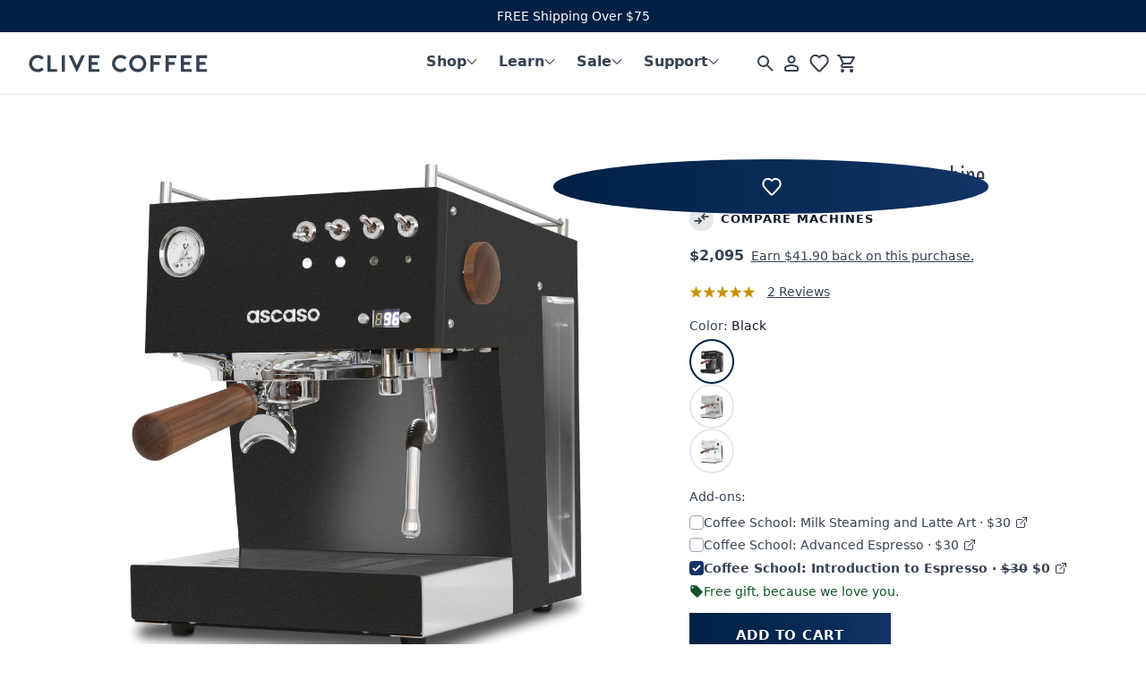

--- FILE ---
content_type: text/html; charset=utf-8
request_url: https://clivecoffee.com/products/ascaso-steel-duo-programmable-espresso-machine?ref=whats-new
body_size: 55760
content:
<!doctype html>
<html class="no-js" lang="en">
<head>
  <meta charset="utf-8">
  <meta http-equiv="X-UA-Compatible" content="IE=edge">
  <meta name="viewport" content="width=device-width,initial-scale=1">
  <link rel="canonical" href="http://clivecoffee.com/products/ascaso-steel-duo-programmable-espresso-machine"><link rel="shortcut icon" href="//clivecoffee.com/cdn/shop/files/CliveCoffee_Favicon_Blue.png?crop=center&height=32&v=1754363731&width=32" type="image/png"><title>Ascaso Steel DUO Espresso Machine
&ndash; Clive Coffee
</title><meta name="description" content="This modern dual stainless steel lined thermoblock heats the unit up in 3 minutes, with the grouphead and portafilter temperature stabilized in 10 minutes. This modern dual thermoblock machine is compact and powerful, offering a PID that doubles as a shot timer and can change the temperature within 1-degree increments. The build quality and design are fantastic— a wood-handled portafilter and a newly added wood steam knob come stock. The only plastic pieces on the machine are the 2L water tank and the convenient pull-out drip tray. The Steel Duo is stylish and packed with modern conveniences. The Steel Duo’s dual thermoblock heats up in 3 minutes, with the grouphead and portafilter temperature stabilized in 10 minutes. It’s as easy as pie to steam and pull shots simultaneously, and the machine is stable enough to make back-to-back milk drinks easily."><!-- Google Tag Manager -->
  <script>(function(w,d,s,l,i){w[l]=w[l]||[];w[l].push({'gtm.start':
  new Date().getTime(),event:'gtm.js'});var f=d.getElementsByTagName(s)[0],
  j=d.createElement(s),dl=l!='dataLayer'?'&l='+l:'';j.async=true;j.src=
  'https://www.googletagmanager.com/gtm.js?id='+i+dl;f.parentNode.insertBefore(j,f);
  })(window,document,'script','dataLayer','GTM-WRBXVJ');</script>
  <!-- End Google Tag Manager -->
<meta property="og:site_name" content="Clive Coffee">
<meta property="og:url" content="http://clivecoffee.com/products/ascaso-steel-duo-programmable-espresso-machine">
<meta property="og:title" content="Ascaso Steel DUO Espresso Machine">
<meta property="og:type" content="product">
<meta property="og:description" content="This modern dual stainless steel lined thermoblock heats the unit up in 3 minutes, with the grouphead and portafilter temperature stabilized in 10 minutes. This modern dual thermoblock machine is compact and powerful, offering a PID that doubles as a shot timer and can change the temperature within 1-degree increments. The build quality and design are fantastic— a wood-handled portafilter and a newly added wood steam knob come stock. The only plastic pieces on the machine are the 2L water tank and the convenient pull-out drip tray. The Steel Duo is stylish and packed with modern conveniences. The Steel Duo’s dual thermoblock heats up in 3 minutes, with the grouphead and portafilter temperature stabilized in 10 minutes. It’s as easy as pie to steam and pull shots simultaneously, and the machine is stable enough to make back-to-back milk drinks easily."><meta property="og:price:amount" content="2,095.00">
  <meta property="og:price:currency" content="USD">
  <meta name="twitter:card" content="product">
  <meta name="twitter:label1" content="Price">
  <meta name="twitter:data1" content="$2,095"><meta property="og:image" content="http:files/STEELPIDDUOINOX002.png"><meta property="og:image" content="http:files/STEELPIDDUONEGRA002.png"><meta property="og:image" content="http:files/STEELPIDDUOBLANCA002.png"><meta property="og:image:secure_url" content="https:files/STEELPIDDUOINOX002.png"><meta property="og:image:secure_url" content="https:files/STEELPIDDUONEGRA002.png"><meta property="og:image:secure_url" content="https:files/STEELPIDDUOBLANCA002.png"><meta name="twitter:site" content="@">
<meta name="twitter:title" content="Ascaso Steel DUO Espresso Machine">
<meta name="twitter:description" content="This modern dual stainless steel lined thermoblock heats the unit up in 3 minutes, with the grouphead and portafilter temperature stabilized in 10 minutes. This modern dual thermoblock machine is compact and powerful, offering a PID that doubles as a shot timer and can change the temperature within 1-degree increments. The build quality and design are fantastic— a wood-handled portafilter and a newly added wood steam knob come stock. The only plastic pieces on the machine are the 2L water tank and the convenient pull-out drip tray. The Steel Duo is stylish and packed with modern conveniences. The Steel Duo’s dual thermoblock heats up in 3 minutes, with the grouphead and portafilter temperature stabilized in 10 minutes. It’s as easy as pie to steam and pull shots simultaneously, and the machine is stable enough to make back-to-back milk drinks easily.">
<script>
    document.documentElement.className = document.documentElement.className.replace('no-js', 'js');
    window.theme = {
      strings: {
        addToCart: "Add to cart",
        soldOut: "Sold out",
        unavailable: "Unavailable"
      },
      moneyFormat: "${{amount}}"
    };
  </script>

  <link rel="preconnect" href="https://fonts.gstatic.com">
  <link rel="preload" as="style" href="https://fonts.googleapis.com/css2?family=Pathway+Gothic+One&display=swap" onload="this.onload=null;this.rel='stylesheet'">
  <noscript><link rel="stylesheet" href="https://fonts.googleapis.com/css2?family=Pathway+Gothic+One&display=swap"></noscript>
  <!-- Temporary Holiday Font Import -->
  <link rel="stylesheet" href="https://use.typekit.net/mgr8bqk.css">

  <link href="//clivecoffee.com/cdn/shop/t/22/assets/main.bundle.css?v=101666547994511319111679501619" rel="stylesheet" type="text/css" media="all" />
  <link href="//clivecoffee.com/cdn/shop/t/22/assets/base.css?v=168170659767807598711764195390" rel="stylesheet" type="text/css" media="all" />
  <link rel="stylesheet" href="//clivecoffee.com/cdn/shop/t/22/assets/component-search.css?v=120930751962212816041705450731" media="print" onload="this.media='all'"><script>window.__webpack_public_path__ = "//clivecoffee.com/cdn/shop/t/22/assets/"</script>

  <script src="//clivecoffee.com/cdn/shop/t/22/assets/main.bundle.js?v=32086057660988020081663367076" defer="defer"></script>
  <script src="//clivecoffee.com/cdn/shop/t/22/assets/global.js?v=93084485476300826621713204530" defer="defer"></script>

  <script>window.performance && window.performance.mark && window.performance.mark('shopify.content_for_header.start');</script><meta name="google-site-verification" content="oLJhG3hLO1TKXH3iIrQiDt8TKcbb1NWwh9JTjz0A8iM">
<meta name="facebook-domain-verification" content="wh2zjx4i1fo3z5uj0u1mbgwsz63pmq">
<meta name="facebook-domain-verification" content="v6dtdvalrwtav6jeg8ut9g9fom2na0">
<meta name="google-site-verification" content="PxbYxaqNcc_76Zty0cdD3C-PNrb9oc7EvPGEMnn_9xg">
<meta name="google-site-verification" content="oLJhG3hLO1TKXH3iIrQiDt8TKcbb1NWwh9JTjz0A8iM">
<meta id="shopify-digital-wallet" name="shopify-digital-wallet" content="/24258607/digital_wallets/dialog">
<meta name="shopify-checkout-api-token" content="9d353d09896f517e2d4817ceaecb40a2">
<link rel="alternate" type="application/json+oembed" href="http://clivecoffee.com/products/ascaso-steel-duo-programmable-espresso-machine.oembed">
<script async="async" src="/checkouts/internal/preloads.js?locale=en-US"></script>
<link rel="preconnect" href="https://shop.app" crossorigin="anonymous">
<script async="async" src="https://shop.app/checkouts/internal/preloads.js?locale=en-US&shop_id=24258607" crossorigin="anonymous"></script>
<script id="shopify-features" type="application/json">{"accessToken":"9d353d09896f517e2d4817ceaecb40a2","betas":["rich-media-storefront-analytics"],"domain":"clivecoffee.com","predictiveSearch":true,"shopId":24258607,"locale":"en"}</script>
<script>var Shopify = Shopify || {};
Shopify.shop = "clivecoffee.myshopify.com";
Shopify.locale = "en";
Shopify.currency = {"active":"USD","rate":"1.0"};
Shopify.country = "US";
Shopify.theme = {"name":"clivecoffee-shopify\/master","id":121159909464,"schema_name":"Clive Coffee","schema_version":"2.1","theme_store_id":null,"role":"main"};
Shopify.theme.handle = "null";
Shopify.theme.style = {"id":null,"handle":null};
Shopify.cdnHost = "clivecoffee.com/cdn";
Shopify.routes = Shopify.routes || {};
Shopify.routes.root = "/";</script>
<script type="module">!function(o){(o.Shopify=o.Shopify||{}).modules=!0}(window);</script>
<script>!function(o){function n(){var o=[];function n(){o.push(Array.prototype.slice.apply(arguments))}return n.q=o,n}var t=o.Shopify=o.Shopify||{};t.loadFeatures=n(),t.autoloadFeatures=n()}(window);</script>
<script>
  window.ShopifyPay = window.ShopifyPay || {};
  window.ShopifyPay.apiHost = "shop.app\/pay";
  window.ShopifyPay.redirectState = null;
</script>
<script id="shop-js-analytics" type="application/json">{"pageType":"product"}</script>
<script defer="defer" async type="module" src="//clivecoffee.com/cdn/shopifycloud/shop-js/modules/v2/client.init-shop-cart-sync_BT-GjEfc.en.esm.js"></script>
<script defer="defer" async type="module" src="//clivecoffee.com/cdn/shopifycloud/shop-js/modules/v2/chunk.common_D58fp_Oc.esm.js"></script>
<script defer="defer" async type="module" src="//clivecoffee.com/cdn/shopifycloud/shop-js/modules/v2/chunk.modal_xMitdFEc.esm.js"></script>
<script type="module">
  await import("//clivecoffee.com/cdn/shopifycloud/shop-js/modules/v2/client.init-shop-cart-sync_BT-GjEfc.en.esm.js");
await import("//clivecoffee.com/cdn/shopifycloud/shop-js/modules/v2/chunk.common_D58fp_Oc.esm.js");
await import("//clivecoffee.com/cdn/shopifycloud/shop-js/modules/v2/chunk.modal_xMitdFEc.esm.js");

  window.Shopify.SignInWithShop?.initShopCartSync?.({"fedCMEnabled":true,"windoidEnabled":true});

</script>
<script defer="defer" async type="module" src="//clivecoffee.com/cdn/shopifycloud/shop-js/modules/v2/client.payment-terms_Ci9AEqFq.en.esm.js"></script>
<script defer="defer" async type="module" src="//clivecoffee.com/cdn/shopifycloud/shop-js/modules/v2/chunk.common_D58fp_Oc.esm.js"></script>
<script defer="defer" async type="module" src="//clivecoffee.com/cdn/shopifycloud/shop-js/modules/v2/chunk.modal_xMitdFEc.esm.js"></script>
<script type="module">
  await import("//clivecoffee.com/cdn/shopifycloud/shop-js/modules/v2/client.payment-terms_Ci9AEqFq.en.esm.js");
await import("//clivecoffee.com/cdn/shopifycloud/shop-js/modules/v2/chunk.common_D58fp_Oc.esm.js");
await import("//clivecoffee.com/cdn/shopifycloud/shop-js/modules/v2/chunk.modal_xMitdFEc.esm.js");

  
</script>
<script>
  window.Shopify = window.Shopify || {};
  if (!window.Shopify.featureAssets) window.Shopify.featureAssets = {};
  window.Shopify.featureAssets['shop-js'] = {"shop-cart-sync":["modules/v2/client.shop-cart-sync_DZOKe7Ll.en.esm.js","modules/v2/chunk.common_D58fp_Oc.esm.js","modules/v2/chunk.modal_xMitdFEc.esm.js"],"init-fed-cm":["modules/v2/client.init-fed-cm_B6oLuCjv.en.esm.js","modules/v2/chunk.common_D58fp_Oc.esm.js","modules/v2/chunk.modal_xMitdFEc.esm.js"],"shop-cash-offers":["modules/v2/client.shop-cash-offers_D2sdYoxE.en.esm.js","modules/v2/chunk.common_D58fp_Oc.esm.js","modules/v2/chunk.modal_xMitdFEc.esm.js"],"shop-login-button":["modules/v2/client.shop-login-button_QeVjl5Y3.en.esm.js","modules/v2/chunk.common_D58fp_Oc.esm.js","modules/v2/chunk.modal_xMitdFEc.esm.js"],"pay-button":["modules/v2/client.pay-button_DXTOsIq6.en.esm.js","modules/v2/chunk.common_D58fp_Oc.esm.js","modules/v2/chunk.modal_xMitdFEc.esm.js"],"shop-button":["modules/v2/client.shop-button_DQZHx9pm.en.esm.js","modules/v2/chunk.common_D58fp_Oc.esm.js","modules/v2/chunk.modal_xMitdFEc.esm.js"],"avatar":["modules/v2/client.avatar_BTnouDA3.en.esm.js"],"init-windoid":["modules/v2/client.init-windoid_CR1B-cfM.en.esm.js","modules/v2/chunk.common_D58fp_Oc.esm.js","modules/v2/chunk.modal_xMitdFEc.esm.js"],"init-shop-for-new-customer-accounts":["modules/v2/client.init-shop-for-new-customer-accounts_C_vY_xzh.en.esm.js","modules/v2/client.shop-login-button_QeVjl5Y3.en.esm.js","modules/v2/chunk.common_D58fp_Oc.esm.js","modules/v2/chunk.modal_xMitdFEc.esm.js"],"init-shop-email-lookup-coordinator":["modules/v2/client.init-shop-email-lookup-coordinator_BI7n9ZSv.en.esm.js","modules/v2/chunk.common_D58fp_Oc.esm.js","modules/v2/chunk.modal_xMitdFEc.esm.js"],"init-shop-cart-sync":["modules/v2/client.init-shop-cart-sync_BT-GjEfc.en.esm.js","modules/v2/chunk.common_D58fp_Oc.esm.js","modules/v2/chunk.modal_xMitdFEc.esm.js"],"shop-toast-manager":["modules/v2/client.shop-toast-manager_DiYdP3xc.en.esm.js","modules/v2/chunk.common_D58fp_Oc.esm.js","modules/v2/chunk.modal_xMitdFEc.esm.js"],"init-customer-accounts":["modules/v2/client.init-customer-accounts_D9ZNqS-Q.en.esm.js","modules/v2/client.shop-login-button_QeVjl5Y3.en.esm.js","modules/v2/chunk.common_D58fp_Oc.esm.js","modules/v2/chunk.modal_xMitdFEc.esm.js"],"init-customer-accounts-sign-up":["modules/v2/client.init-customer-accounts-sign-up_iGw4briv.en.esm.js","modules/v2/client.shop-login-button_QeVjl5Y3.en.esm.js","modules/v2/chunk.common_D58fp_Oc.esm.js","modules/v2/chunk.modal_xMitdFEc.esm.js"],"shop-follow-button":["modules/v2/client.shop-follow-button_CqMgW2wH.en.esm.js","modules/v2/chunk.common_D58fp_Oc.esm.js","modules/v2/chunk.modal_xMitdFEc.esm.js"],"checkout-modal":["modules/v2/client.checkout-modal_xHeaAweL.en.esm.js","modules/v2/chunk.common_D58fp_Oc.esm.js","modules/v2/chunk.modal_xMitdFEc.esm.js"],"shop-login":["modules/v2/client.shop-login_D91U-Q7h.en.esm.js","modules/v2/chunk.common_D58fp_Oc.esm.js","modules/v2/chunk.modal_xMitdFEc.esm.js"],"lead-capture":["modules/v2/client.lead-capture_BJmE1dJe.en.esm.js","modules/v2/chunk.common_D58fp_Oc.esm.js","modules/v2/chunk.modal_xMitdFEc.esm.js"],"payment-terms":["modules/v2/client.payment-terms_Ci9AEqFq.en.esm.js","modules/v2/chunk.common_D58fp_Oc.esm.js","modules/v2/chunk.modal_xMitdFEc.esm.js"]};
</script>
<script>(function() {
  var isLoaded = false;
  function asyncLoad() {
    if (isLoaded) return;
    isLoaded = true;
    var urls = ["https:\/\/cdn-loyalty.yotpo.com\/loader\/ONleKMnZhy--nAr1dadqIw.js?shop=clivecoffee.myshopify.com","\/\/cdn.shopify.com\/proxy\/c3ad7010f28c1dfc370a5daad0463997e7da2b1d6eb1c302d4c6cf3290cbfe70\/clivecoffee.bookthatapp.com\/javascripts\/bta-installed.js?shop=clivecoffee.myshopify.com\u0026sp-cache-control=cHVibGljLCBtYXgtYWdlPTkwMA","https:\/\/api-na1.hubapi.com\/scriptloader\/v1\/4309359.js?shop=clivecoffee.myshopify.com"];
    for (var i = 0; i < urls.length; i++) {
      var s = document.createElement('script');
      s.type = 'text/javascript';
      s.async = true;
      s.src = urls[i];
      var x = document.getElementsByTagName('script')[0];
      x.parentNode.insertBefore(s, x);
    }
  };
  if(window.attachEvent) {
    window.attachEvent('onload', asyncLoad);
  } else {
    window.addEventListener('load', asyncLoad, false);
  }
})();</script>
<script id="__st">var __st={"a":24258607,"offset":-28800,"reqid":"38efc69f-3113-4dc7-97b1-103333204af0-1769380695","pageurl":"clivecoffee.com\/products\/ascaso-steel-duo-programmable-espresso-machine?ref=whats-new","u":"6984a4e25949","p":"product","rtyp":"product","rid":7373642661976};</script>
<script>window.ShopifyPaypalV4VisibilityTracking = true;</script>
<script id="captcha-bootstrap">!function(){'use strict';const t='contact',e='account',n='new_comment',o=[[t,t],['blogs',n],['comments',n],[t,'customer']],c=[[e,'customer_login'],[e,'guest_login'],[e,'recover_customer_password'],[e,'create_customer']],r=t=>t.map((([t,e])=>`form[action*='/${t}']:not([data-nocaptcha='true']) input[name='form_type'][value='${e}']`)).join(','),a=t=>()=>t?[...document.querySelectorAll(t)].map((t=>t.form)):[];function s(){const t=[...o],e=r(t);return a(e)}const i='password',u='form_key',d=['recaptcha-v3-token','g-recaptcha-response','h-captcha-response',i],f=()=>{try{return window.sessionStorage}catch{return}},m='__shopify_v',_=t=>t.elements[u];function p(t,e,n=!1){try{const o=window.sessionStorage,c=JSON.parse(o.getItem(e)),{data:r}=function(t){const{data:e,action:n}=t;return t[m]||n?{data:e,action:n}:{data:t,action:n}}(c);for(const[e,n]of Object.entries(r))t.elements[e]&&(t.elements[e].value=n);n&&o.removeItem(e)}catch(o){console.error('form repopulation failed',{error:o})}}const l='form_type',E='cptcha';function T(t){t.dataset[E]=!0}const w=window,h=w.document,L='Shopify',v='ce_forms',y='captcha';let A=!1;((t,e)=>{const n=(g='f06e6c50-85a8-45c8-87d0-21a2b65856fe',I='https://cdn.shopify.com/shopifycloud/storefront-forms-hcaptcha/ce_storefront_forms_captcha_hcaptcha.v1.5.2.iife.js',D={infoText:'Protected by hCaptcha',privacyText:'Privacy',termsText:'Terms'},(t,e,n)=>{const o=w[L][v],c=o.bindForm;if(c)return c(t,g,e,D).then(n);var r;o.q.push([[t,g,e,D],n]),r=I,A||(h.body.append(Object.assign(h.createElement('script'),{id:'captcha-provider',async:!0,src:r})),A=!0)});var g,I,D;w[L]=w[L]||{},w[L][v]=w[L][v]||{},w[L][v].q=[],w[L][y]=w[L][y]||{},w[L][y].protect=function(t,e){n(t,void 0,e),T(t)},Object.freeze(w[L][y]),function(t,e,n,w,h,L){const[v,y,A,g]=function(t,e,n){const i=e?o:[],u=t?c:[],d=[...i,...u],f=r(d),m=r(i),_=r(d.filter((([t,e])=>n.includes(e))));return[a(f),a(m),a(_),s()]}(w,h,L),I=t=>{const e=t.target;return e instanceof HTMLFormElement?e:e&&e.form},D=t=>v().includes(t);t.addEventListener('submit',(t=>{const e=I(t);if(!e)return;const n=D(e)&&!e.dataset.hcaptchaBound&&!e.dataset.recaptchaBound,o=_(e),c=g().includes(e)&&(!o||!o.value);(n||c)&&t.preventDefault(),c&&!n&&(function(t){try{if(!f())return;!function(t){const e=f();if(!e)return;const n=_(t);if(!n)return;const o=n.value;o&&e.removeItem(o)}(t);const e=Array.from(Array(32),(()=>Math.random().toString(36)[2])).join('');!function(t,e){_(t)||t.append(Object.assign(document.createElement('input'),{type:'hidden',name:u})),t.elements[u].value=e}(t,e),function(t,e){const n=f();if(!n)return;const o=[...t.querySelectorAll(`input[type='${i}']`)].map((({name:t})=>t)),c=[...d,...o],r={};for(const[a,s]of new FormData(t).entries())c.includes(a)||(r[a]=s);n.setItem(e,JSON.stringify({[m]:1,action:t.action,data:r}))}(t,e)}catch(e){console.error('failed to persist form',e)}}(e),e.submit())}));const S=(t,e)=>{t&&!t.dataset[E]&&(n(t,e.some((e=>e===t))),T(t))};for(const o of['focusin','change'])t.addEventListener(o,(t=>{const e=I(t);D(e)&&S(e,y())}));const B=e.get('form_key'),M=e.get(l),P=B&&M;t.addEventListener('DOMContentLoaded',(()=>{const t=y();if(P)for(const e of t)e.elements[l].value===M&&p(e,B);[...new Set([...A(),...v().filter((t=>'true'===t.dataset.shopifyCaptcha))])].forEach((e=>S(e,t)))}))}(h,new URLSearchParams(w.location.search),n,t,e,['guest_login'])})(!0,!0)}();</script>
<script integrity="sha256-4kQ18oKyAcykRKYeNunJcIwy7WH5gtpwJnB7kiuLZ1E=" data-source-attribution="shopify.loadfeatures" defer="defer" src="//clivecoffee.com/cdn/shopifycloud/storefront/assets/storefront/load_feature-a0a9edcb.js" crossorigin="anonymous"></script>
<script crossorigin="anonymous" defer="defer" src="//clivecoffee.com/cdn/shopifycloud/storefront/assets/shopify_pay/storefront-65b4c6d7.js?v=20250812"></script>
<script data-source-attribution="shopify.dynamic_checkout.dynamic.init">var Shopify=Shopify||{};Shopify.PaymentButton=Shopify.PaymentButton||{isStorefrontPortableWallets:!0,init:function(){window.Shopify.PaymentButton.init=function(){};var t=document.createElement("script");t.src="https://clivecoffee.com/cdn/shopifycloud/portable-wallets/latest/portable-wallets.en.js",t.type="module",document.head.appendChild(t)}};
</script>
<script data-source-attribution="shopify.dynamic_checkout.buyer_consent">
  function portableWalletsHideBuyerConsent(e){var t=document.getElementById("shopify-buyer-consent"),n=document.getElementById("shopify-subscription-policy-button");t&&n&&(t.classList.add("hidden"),t.setAttribute("aria-hidden","true"),n.removeEventListener("click",e))}function portableWalletsShowBuyerConsent(e){var t=document.getElementById("shopify-buyer-consent"),n=document.getElementById("shopify-subscription-policy-button");t&&n&&(t.classList.remove("hidden"),t.removeAttribute("aria-hidden"),n.addEventListener("click",e))}window.Shopify?.PaymentButton&&(window.Shopify.PaymentButton.hideBuyerConsent=portableWalletsHideBuyerConsent,window.Shopify.PaymentButton.showBuyerConsent=portableWalletsShowBuyerConsent);
</script>
<script data-source-attribution="shopify.dynamic_checkout.cart.bootstrap">document.addEventListener("DOMContentLoaded",(function(){function t(){return document.querySelector("shopify-accelerated-checkout-cart, shopify-accelerated-checkout")}if(t())Shopify.PaymentButton.init();else{new MutationObserver((function(e,n){t()&&(Shopify.PaymentButton.init(),n.disconnect())})).observe(document.body,{childList:!0,subtree:!0})}}));
</script>
<script id='scb4127' type='text/javascript' async='' src='https://clivecoffee.com/cdn/shopifycloud/privacy-banner/storefront-banner.js'></script><link id="shopify-accelerated-checkout-styles" rel="stylesheet" media="screen" href="https://clivecoffee.com/cdn/shopifycloud/portable-wallets/latest/accelerated-checkout-backwards-compat.css" crossorigin="anonymous">
<style id="shopify-accelerated-checkout-cart">
        #shopify-buyer-consent {
  margin-top: 1em;
  display: inline-block;
  width: 100%;
}

#shopify-buyer-consent.hidden {
  display: none;
}

#shopify-subscription-policy-button {
  background: none;
  border: none;
  padding: 0;
  text-decoration: underline;
  font-size: inherit;
  cursor: pointer;
}

#shopify-subscription-policy-button::before {
  box-shadow: none;
}

      </style>
<script id="sections-script" data-sections="product-recommendations" defer="defer" src="//clivecoffee.com/cdn/shop/t/22/compiled_assets/scripts.js?v=154406"></script>
<script>window.performance && window.performance.mark && window.performance.mark('shopify.content_for_header.end');</script>

  

  <!-- Google tag (gtag.js) -->
<script async src="https://www.googletagmanager.com/gtag/js?id=G-KPS1YB2VG5"></script>
<script>
  window.dataLayer = window.dataLayer || [];
  function gtag(){dataLayer.push(arguments);}
  gtag('js', new Date());

  gtag('config', 'G-KPS1YB2VG5');
</script>

  <!-- Google tag (gtag.js) -->
<script async src="https://www.googletagmanager.com/gtag/js?id=AW-1038738651"></script>
<script>
  window.dataLayer = window.dataLayer || [];
  function gtag(){dataLayer.push(arguments);}
  gtag('js', new Date());

  gtag('config', 'AW-1038738651');
</script>



<script>
    
    
    
    
    var gsf_conversion_data = {page_type : 'product', event : 'view_item', data : {product_data : [{variant_id : 40257188102232, product_id : 7373642661976, name : "Ascaso Steel DUO Espresso Machine", price : "2095.00", currency : "USD", sku : "SI6928BK", brand : "Ascaso", variant : "Black", category : "Espresso Machine", quantity : "-53" }], total_price : "2095.00", shop_currency : "USD"}};
    
</script>


  <!-- Reddit Pixel -->
<script>
!function(w,d){if(!w.rdt){var p=w.rdt=function(){p.sendEvent?p.sendEvent.apply(p,arguments):p.callQueue.push(arguments)};p.callQueue=[];var t=d.createElement("script");t.src="https://www.redditstatic.com/ads/pixel.js",t.async=!0;var s=d.getElementsByTagName("script")[0];s.parentNode.insertBefore(t,s)}}(window,document);rdt('init','t2_lutt5rng');rdt('track', 'PageVisit');
</script>
<!-- DO NOT MODIFY UNLESS TO REPLACE A USER IDENTIFIER -->
<!-- End Reddit Pixel -->

<!-- Bing / Microsoft ads pixel -->
<script>(function(w,d,t,r,u){var f,n,i;w[u]=w[u]||[],f=function(){var o={ti:"343183757", enableAutoSpaTracking: true};o.q=w[u],w[u]=new UET(o),w[u].push("pageLoad")},n=d.createElement(t),n.src=r,n.async=1,n.onload=n.onreadystatechange=function(){var s=this.readyState;s&&s!=="loaded"&&s!=="complete"||(f(),n.onload=n.onreadystatechange=null)},i=d.getElementsByTagName(t)[0],i.parentNode.insertBefore(n,i)})(window,document,"script","//bat.bing.com/bat.js","uetq");</script>
 <!-- End Bing / Microsoft ads pixel --> 
  
<!-- BEGIN app block: shopify://apps/le-pixel/blocks/app-embed/ed69facb-49c9-4e93-9d56-146cc0aa96f6 --><link rel="preconnect dns-prefetch" href="https://m6ulblxep4.execute-api.us-east-1.amazonaws.com" crossorigin>
<script>
    window.shopDomain = 'clivecoffee.myshopify.com'
    window.customerId = null
</script>
<!-- END app block --><!-- BEGIN app block: shopify://apps/uppromote-affiliate/blocks/core-script/64c32457-930d-4cb9-9641-e24c0d9cf1f4 --><!-- BEGIN app snippet: core-metafields-setting --><!--suppress ES6ConvertVarToLetConst -->
<script type="application/json" id="core-uppromote-settings">{"app_env":{"env":"production"},"message_bar_setting":{"referral_enable":0,"referral_content":"You're shopping with {affiliate_name}!","referral_font":"Poppins","referral_font_size":14,"referral_text_color":"#ffffff","referral_background_color":"#338FB1","not_referral_enable":0,"not_referral_content":"Enjoy your time.","not_referral_font":"Poppins","not_referral_font_size":14,"not_referral_text_color":"#ffffff","not_referral_background_color":"#338FB1"}}</script>
<script type="application/json" id="core-uppromote-cart">{"note":null,"attributes":{},"original_total_price":0,"total_price":0,"total_discount":0,"total_weight":0.0,"item_count":0,"items":[],"requires_shipping":false,"currency":"USD","items_subtotal_price":0,"cart_level_discount_applications":[],"checkout_charge_amount":0}</script>
<script id="core-uppromote-quick-store-tracking-vars">
    function getDocumentContext(){const{href:a,hash:b,host:c,hostname:d,origin:e,pathname:f,port:g,protocol:h,search:i}=window.location,j=document.referrer,k=document.characterSet,l=document.title;return{location:{href:a,hash:b,host:c,hostname:d,origin:e,pathname:f,port:g,protocol:h,search:i},referrer:j||document.location.href,characterSet:k,title:l}}function getNavigatorContext(){const{language:a,cookieEnabled:b,languages:c,userAgent:d}=navigator;return{language:a,cookieEnabled:b,languages:c,userAgent:d}}function getWindowContext(){const{innerHeight:a,innerWidth:b,outerHeight:c,outerWidth:d,origin:e,screen:{height:j,width:k},screenX:f,screenY:g,scrollX:h,scrollY:i}=window;return{innerHeight:a,innerWidth:b,outerHeight:c,outerWidth:d,origin:e,screen:{screenHeight:j,screenWidth:k},screenX:f,screenY:g,scrollX:h,scrollY:i,location:getDocumentContext().location}}function getContext(){return{document:getDocumentContext(),navigator:getNavigatorContext(),window:getWindowContext()}}
    if (window.location.href.includes('?sca_ref=')) {
        localStorage.setItem('__up_lastViewedPageContext', JSON.stringify({
            context: getContext(),
            timestamp: new Date().toISOString(),
        }))
    }
</script>

<script id="core-uppromote-setting-booster">
    var UpPromoteCoreSettings = JSON.parse(document.getElementById('core-uppromote-settings').textContent)
    UpPromoteCoreSettings.currentCart = JSON.parse(document.getElementById('core-uppromote-cart')?.textContent || '{}')
    const idToClean = ['core-uppromote-settings', 'core-uppromote-cart', 'core-uppromote-setting-booster', 'core-uppromote-quick-store-tracking-vars']
    idToClean.forEach(id => {
        document.getElementById(id)?.remove()
    })
</script>
<!-- END app snippet -->


<!-- END app block --><!-- BEGIN app block: shopify://apps/ablestar-link-manager/blocks/redirects/26ef6009-1faf-421e-947d-c345b32a0646 -->
<!-- normal page, check to see if we have logs to send -->
<script>
const abstUrlEndpoint = "https://linkmanager.ablestar.app/public/log";

if (window.localStorage['ablestar_redirect_log'] !== undefined) {
    var xhr = new XMLHttpRequest();

    // Specify the request type (POST), URL, and asynchronous flag
    xhr.open("POST", abstUrlEndpoint, true);

    // Set the request headers to indicate that you are sending JSON data
    xhr.setRequestHeader("Content-Type", "application/json");

    // Set up a callback function to handle the response
    xhr.onreadystatechange = function () {
        if (xhr.readyState === 4 && xhr.status === 200) {
            localStorage.removeItem('ablestar_redirect_log');
        }
    };
    xhr.send(window.localStorage['ablestar_redirect_log']);
}
</script>


</script>

<!-- END app block --><!-- BEGIN app block: shopify://apps/gorgias-live-chat-helpdesk/blocks/gorgias/a66db725-7b96-4e3f-916e-6c8e6f87aaaa -->
<script defer data-gorgias-loader-chat src="https://config.gorgias.chat/bundle-loader/shopify/clivecoffee.myshopify.com"></script>


<script defer data-gorgias-loader-convert  src="https://content.9gtb.com/loader.js"></script>


<script defer data-gorgias-loader-mailto-replace  src="https://config.gorgias.help/api/contact-forms/replace-mailto-script.js?shopName=clivecoffee"></script>


<!-- END app block --><!-- BEGIN app block: shopify://apps/simprosys-google-shopping-feed/blocks/core_settings_block/1f0b859e-9fa6-4007-97e8-4513aff5ff3b --><!-- BEGIN: GSF App Core Tags & Scripts by Simprosys Google Shopping Feed -->









<!-- END: GSF App Core Tags & Scripts by Simprosys Google Shopping Feed -->
<!-- END app block --><script src="https://cdn.shopify.com/extensions/4e276193-403c-423f-833c-fefed71819cf/forms-2298/assets/shopify-forms-loader.js" type="text/javascript" defer="defer"></script>
<script src="https://cdn.shopify.com/extensions/05139052-f119-4b7a-99a9-f0903cb0f3d7/le-pixel-64/assets/pixel-page-view.js" type="text/javascript" defer="defer"></script>
<script src="https://cdn.shopify.com/extensions/019be912-7856-7c1f-9705-c70a8c8d7a8b/app-109/assets/core.min.js" type="text/javascript" defer="defer"></script>
<script src="https://cdn.shopify.com/extensions/019a1593-efee-7f0d-8f7f-a5c34a3dea28/isonomy-43/assets/theme_app.js" type="text/javascript" defer="defer"></script>
<link href="https://monorail-edge.shopifysvc.com" rel="dns-prefetch">
<script>(function(){if ("sendBeacon" in navigator && "performance" in window) {try {var session_token_from_headers = performance.getEntriesByType('navigation')[0].serverTiming.find(x => x.name == '_s').description;} catch {var session_token_from_headers = undefined;}var session_cookie_matches = document.cookie.match(/_shopify_s=([^;]*)/);var session_token_from_cookie = session_cookie_matches && session_cookie_matches.length === 2 ? session_cookie_matches[1] : "";var session_token = session_token_from_headers || session_token_from_cookie || "";function handle_abandonment_event(e) {var entries = performance.getEntries().filter(function(entry) {return /monorail-edge.shopifysvc.com/.test(entry.name);});if (!window.abandonment_tracked && entries.length === 0) {window.abandonment_tracked = true;var currentMs = Date.now();var navigation_start = performance.timing.navigationStart;var payload = {shop_id: 24258607,url: window.location.href,navigation_start,duration: currentMs - navigation_start,session_token,page_type: "product"};window.navigator.sendBeacon("https://monorail-edge.shopifysvc.com/v1/produce", JSON.stringify({schema_id: "online_store_buyer_site_abandonment/1.1",payload: payload,metadata: {event_created_at_ms: currentMs,event_sent_at_ms: currentMs}}));}}window.addEventListener('pagehide', handle_abandonment_event);}}());</script>
<script id="web-pixels-manager-setup">(function e(e,d,r,n,o){if(void 0===o&&(o={}),!Boolean(null===(a=null===(i=window.Shopify)||void 0===i?void 0:i.analytics)||void 0===a?void 0:a.replayQueue)){var i,a;window.Shopify=window.Shopify||{};var t=window.Shopify;t.analytics=t.analytics||{};var s=t.analytics;s.replayQueue=[],s.publish=function(e,d,r){return s.replayQueue.push([e,d,r]),!0};try{self.performance.mark("wpm:start")}catch(e){}var l=function(){var e={modern:/Edge?\/(1{2}[4-9]|1[2-9]\d|[2-9]\d{2}|\d{4,})\.\d+(\.\d+|)|Firefox\/(1{2}[4-9]|1[2-9]\d|[2-9]\d{2}|\d{4,})\.\d+(\.\d+|)|Chrom(ium|e)\/(9{2}|\d{3,})\.\d+(\.\d+|)|(Maci|X1{2}).+ Version\/(15\.\d+|(1[6-9]|[2-9]\d|\d{3,})\.\d+)([,.]\d+|)( \(\w+\)|)( Mobile\/\w+|) Safari\/|Chrome.+OPR\/(9{2}|\d{3,})\.\d+\.\d+|(CPU[ +]OS|iPhone[ +]OS|CPU[ +]iPhone|CPU IPhone OS|CPU iPad OS)[ +]+(15[._]\d+|(1[6-9]|[2-9]\d|\d{3,})[._]\d+)([._]\d+|)|Android:?[ /-](13[3-9]|1[4-9]\d|[2-9]\d{2}|\d{4,})(\.\d+|)(\.\d+|)|Android.+Firefox\/(13[5-9]|1[4-9]\d|[2-9]\d{2}|\d{4,})\.\d+(\.\d+|)|Android.+Chrom(ium|e)\/(13[3-9]|1[4-9]\d|[2-9]\d{2}|\d{4,})\.\d+(\.\d+|)|SamsungBrowser\/([2-9]\d|\d{3,})\.\d+/,legacy:/Edge?\/(1[6-9]|[2-9]\d|\d{3,})\.\d+(\.\d+|)|Firefox\/(5[4-9]|[6-9]\d|\d{3,})\.\d+(\.\d+|)|Chrom(ium|e)\/(5[1-9]|[6-9]\d|\d{3,})\.\d+(\.\d+|)([\d.]+$|.*Safari\/(?![\d.]+ Edge\/[\d.]+$))|(Maci|X1{2}).+ Version\/(10\.\d+|(1[1-9]|[2-9]\d|\d{3,})\.\d+)([,.]\d+|)( \(\w+\)|)( Mobile\/\w+|) Safari\/|Chrome.+OPR\/(3[89]|[4-9]\d|\d{3,})\.\d+\.\d+|(CPU[ +]OS|iPhone[ +]OS|CPU[ +]iPhone|CPU IPhone OS|CPU iPad OS)[ +]+(10[._]\d+|(1[1-9]|[2-9]\d|\d{3,})[._]\d+)([._]\d+|)|Android:?[ /-](13[3-9]|1[4-9]\d|[2-9]\d{2}|\d{4,})(\.\d+|)(\.\d+|)|Mobile Safari.+OPR\/([89]\d|\d{3,})\.\d+\.\d+|Android.+Firefox\/(13[5-9]|1[4-9]\d|[2-9]\d{2}|\d{4,})\.\d+(\.\d+|)|Android.+Chrom(ium|e)\/(13[3-9]|1[4-9]\d|[2-9]\d{2}|\d{4,})\.\d+(\.\d+|)|Android.+(UC? ?Browser|UCWEB|U3)[ /]?(15\.([5-9]|\d{2,})|(1[6-9]|[2-9]\d|\d{3,})\.\d+)\.\d+|SamsungBrowser\/(5\.\d+|([6-9]|\d{2,})\.\d+)|Android.+MQ{2}Browser\/(14(\.(9|\d{2,})|)|(1[5-9]|[2-9]\d|\d{3,})(\.\d+|))(\.\d+|)|K[Aa][Ii]OS\/(3\.\d+|([4-9]|\d{2,})\.\d+)(\.\d+|)/},d=e.modern,r=e.legacy,n=navigator.userAgent;return n.match(d)?"modern":n.match(r)?"legacy":"unknown"}(),u="modern"===l?"modern":"legacy",c=(null!=n?n:{modern:"",legacy:""})[u],f=function(e){return[e.baseUrl,"/wpm","/b",e.hashVersion,"modern"===e.buildTarget?"m":"l",".js"].join("")}({baseUrl:d,hashVersion:r,buildTarget:u}),m=function(e){var d=e.version,r=e.bundleTarget,n=e.surface,o=e.pageUrl,i=e.monorailEndpoint;return{emit:function(e){var a=e.status,t=e.errorMsg,s=(new Date).getTime(),l=JSON.stringify({metadata:{event_sent_at_ms:s},events:[{schema_id:"web_pixels_manager_load/3.1",payload:{version:d,bundle_target:r,page_url:o,status:a,surface:n,error_msg:t},metadata:{event_created_at_ms:s}}]});if(!i)return console&&console.warn&&console.warn("[Web Pixels Manager] No Monorail endpoint provided, skipping logging."),!1;try{return self.navigator.sendBeacon.bind(self.navigator)(i,l)}catch(e){}var u=new XMLHttpRequest;try{return u.open("POST",i,!0),u.setRequestHeader("Content-Type","text/plain"),u.send(l),!0}catch(e){return console&&console.warn&&console.warn("[Web Pixels Manager] Got an unhandled error while logging to Monorail."),!1}}}}({version:r,bundleTarget:l,surface:e.surface,pageUrl:self.location.href,monorailEndpoint:e.monorailEndpoint});try{o.browserTarget=l,function(e){var d=e.src,r=e.async,n=void 0===r||r,o=e.onload,i=e.onerror,a=e.sri,t=e.scriptDataAttributes,s=void 0===t?{}:t,l=document.createElement("script"),u=document.querySelector("head"),c=document.querySelector("body");if(l.async=n,l.src=d,a&&(l.integrity=a,l.crossOrigin="anonymous"),s)for(var f in s)if(Object.prototype.hasOwnProperty.call(s,f))try{l.dataset[f]=s[f]}catch(e){}if(o&&l.addEventListener("load",o),i&&l.addEventListener("error",i),u)u.appendChild(l);else{if(!c)throw new Error("Did not find a head or body element to append the script");c.appendChild(l)}}({src:f,async:!0,onload:function(){if(!function(){var e,d;return Boolean(null===(d=null===(e=window.Shopify)||void 0===e?void 0:e.analytics)||void 0===d?void 0:d.initialized)}()){var d=window.webPixelsManager.init(e)||void 0;if(d){var r=window.Shopify.analytics;r.replayQueue.forEach((function(e){var r=e[0],n=e[1],o=e[2];d.publishCustomEvent(r,n,o)})),r.replayQueue=[],r.publish=d.publishCustomEvent,r.visitor=d.visitor,r.initialized=!0}}},onerror:function(){return m.emit({status:"failed",errorMsg:"".concat(f," has failed to load")})},sri:function(e){var d=/^sha384-[A-Za-z0-9+/=]+$/;return"string"==typeof e&&d.test(e)}(c)?c:"",scriptDataAttributes:o}),m.emit({status:"loading"})}catch(e){m.emit({status:"failed",errorMsg:(null==e?void 0:e.message)||"Unknown error"})}}})({shopId: 24258607,storefrontBaseUrl: "https://clivecoffee.com",extensionsBaseUrl: "https://extensions.shopifycdn.com/cdn/shopifycloud/web-pixels-manager",monorailEndpoint: "https://monorail-edge.shopifysvc.com/unstable/produce_batch",surface: "storefront-renderer",enabledBetaFlags: ["2dca8a86"],webPixelsConfigList: [{"id":"975634520","configuration":"{\"accountID\":\"clivecoffee\"}","eventPayloadVersion":"v1","runtimeContext":"STRICT","scriptVersion":"e049d423f49471962495acbe58da1904","type":"APP","apiClientId":32196493313,"privacyPurposes":["ANALYTICS","MARKETING","SALE_OF_DATA"],"dataSharingAdjustments":{"protectedCustomerApprovalScopes":["read_customer_address","read_customer_email","read_customer_name","read_customer_personal_data","read_customer_phone"]}},{"id":"702316632","configuration":"{\"yotpoStoreId\":\"oWHg80XStlEiddjgH39GB2hesRCFUPOgA1WQOE27\"}","eventPayloadVersion":"v1","runtimeContext":"STRICT","scriptVersion":"8bb37a256888599d9a3d57f0551d3859","type":"APP","apiClientId":70132,"privacyPurposes":["ANALYTICS","MARKETING","SALE_OF_DATA"],"dataSharingAdjustments":{"protectedCustomerApprovalScopes":["read_customer_address","read_customer_email","read_customer_name","read_customer_personal_data","read_customer_phone"]}},{"id":"511770712","configuration":"{\"accountID\":\"le_pixel\",\"leEnricherEnabled\":\"False\"}","eventPayloadVersion":"v1","runtimeContext":"STRICT","scriptVersion":"52077e22be041372ceba24fddbf4d786","type":"APP","apiClientId":166841712641,"privacyPurposes":["ANALYTICS","MARKETING","SALE_OF_DATA"],"dataSharingAdjustments":{"protectedCustomerApprovalScopes":["read_customer_email","read_customer_name","read_customer_personal_data"]}},{"id":"461275224","configuration":"{\"account_ID\":\"11176\",\"google_analytics_tracking_tag\":\"1\",\"measurement_id\":\"2\",\"api_secret\":\"3\",\"shop_settings\":\"{\\\"custom_pixel_script\\\":\\\"https:\\\\\\\/\\\\\\\/storage.googleapis.com\\\\\\\/gsf-scripts\\\\\\\/custom-pixels\\\\\\\/clivecoffee.js\\\"}\"}","eventPayloadVersion":"v1","runtimeContext":"LAX","scriptVersion":"c6b888297782ed4a1cba19cda43d6625","type":"APP","apiClientId":1558137,"privacyPurposes":[],"dataSharingAdjustments":{"protectedCustomerApprovalScopes":["read_customer_address","read_customer_email","read_customer_name","read_customer_personal_data","read_customer_phone"]}},{"id":"356352088","configuration":"{\"config\":\"{\\\"pixel_id\\\":\\\"G-QH4CFTRG88\\\",\\\"target_country\\\":\\\"US\\\",\\\"gtag_events\\\":[{\\\"type\\\":\\\"search\\\",\\\"action_label\\\":[\\\"G-QH4CFTRG88\\\",\\\"AW-1038738651\\\/UQGwCMCIh4sBENvJp-8D\\\"]},{\\\"type\\\":\\\"begin_checkout\\\",\\\"action_label\\\":[\\\"G-QH4CFTRG88\\\",\\\"AW-1038738651\\\/2d9gCL2Ih4sBENvJp-8D\\\"]},{\\\"type\\\":\\\"view_item\\\",\\\"action_label\\\":[\\\"G-QH4CFTRG88\\\",\\\"AW-1038738651\\\/yL-sCLeIh4sBENvJp-8D\\\",\\\"MC-HHWJVH76PR\\\"]},{\\\"type\\\":\\\"purchase\\\",\\\"action_label\\\":[\\\"G-QH4CFTRG88\\\",\\\"AW-1038738651\\\/A1XICLSIh4sBENvJp-8D\\\",\\\"MC-HHWJVH76PR\\\"]},{\\\"type\\\":\\\"page_view\\\",\\\"action_label\\\":[\\\"G-QH4CFTRG88\\\",\\\"AW-1038738651\\\/ZDI9CLGIh4sBENvJp-8D\\\",\\\"MC-HHWJVH76PR\\\"]},{\\\"type\\\":\\\"add_payment_info\\\",\\\"action_label\\\":[\\\"G-QH4CFTRG88\\\",\\\"AW-1038738651\\\/esXUCMOIh4sBENvJp-8D\\\"]},{\\\"type\\\":\\\"add_to_cart\\\",\\\"action_label\\\":[\\\"G-QH4CFTRG88\\\",\\\"AW-1038738651\\\/rCOFCLqIh4sBENvJp-8D\\\"]}],\\\"enable_monitoring_mode\\\":false}\"}","eventPayloadVersion":"v1","runtimeContext":"OPEN","scriptVersion":"b2a88bafab3e21179ed38636efcd8a93","type":"APP","apiClientId":1780363,"privacyPurposes":[],"dataSharingAdjustments":{"protectedCustomerApprovalScopes":["read_customer_address","read_customer_email","read_customer_name","read_customer_personal_data","read_customer_phone"]}},{"id":"130809944","configuration":"{\"pixel_id\":\"2092309340920636\",\"pixel_type\":\"facebook_pixel\",\"metaapp_system_user_token\":\"-\"}","eventPayloadVersion":"v1","runtimeContext":"OPEN","scriptVersion":"ca16bc87fe92b6042fbaa3acc2fbdaa6","type":"APP","apiClientId":2329312,"privacyPurposes":["ANALYTICS","MARKETING","SALE_OF_DATA"],"dataSharingAdjustments":{"protectedCustomerApprovalScopes":["read_customer_address","read_customer_email","read_customer_name","read_customer_personal_data","read_customer_phone"]}},{"id":"106168408","configuration":"{\"shopId\":\"100372\",\"env\":\"production\",\"metaData\":\"[]\"}","eventPayloadVersion":"v1","runtimeContext":"STRICT","scriptVersion":"c5d4d7bbb4a4a4292a8a7b5334af7e3d","type":"APP","apiClientId":2773553,"privacyPurposes":[],"dataSharingAdjustments":{"protectedCustomerApprovalScopes":["read_customer_address","read_customer_email","read_customer_name","read_customer_personal_data","read_customer_phone"]}},{"id":"47677528","configuration":"{\"tagID\":\"2612983222791\"}","eventPayloadVersion":"v1","runtimeContext":"STRICT","scriptVersion":"18031546ee651571ed29edbe71a3550b","type":"APP","apiClientId":3009811,"privacyPurposes":["ANALYTICS","MARKETING","SALE_OF_DATA"],"dataSharingAdjustments":{"protectedCustomerApprovalScopes":["read_customer_address","read_customer_email","read_customer_name","read_customer_personal_data","read_customer_phone"]}},{"id":"12058712","configuration":"{\"hashed_organization_id\":\"bc235d45d81936b386b3e28bcbe6675c_v1\",\"app_key\":\"clivecoffee\",\"allow_collect_personal_data\":\"false\"}","eventPayloadVersion":"v1","runtimeContext":"STRICT","scriptVersion":"c3e64302e4c6a915b615bb03ddf3784a","type":"APP","apiClientId":111542,"privacyPurposes":["ANALYTICS","MARKETING","SALE_OF_DATA"],"dataSharingAdjustments":{"protectedCustomerApprovalScopes":["read_customer_address","read_customer_email","read_customer_name","read_customer_personal_data","read_customer_phone"]}},{"id":"36339800","eventPayloadVersion":"1","runtimeContext":"LAX","scriptVersion":"1","type":"CUSTOM","privacyPurposes":[],"name":"Google Purchase Pixel Lbsg"},{"id":"93651032","eventPayloadVersion":"1","runtimeContext":"LAX","scriptVersion":"1","type":"CUSTOM","privacyPurposes":["ANALYTICS","MARKETING"],"name":"Reddit Ads Purchase Lbsg"},{"id":"93683800","eventPayloadVersion":"1","runtimeContext":"LAX","scriptVersion":"1","type":"CUSTOM","privacyPurposes":[],"name":"Microsoft Ads Purchase Lbsg"},{"id":"shopify-app-pixel","configuration":"{}","eventPayloadVersion":"v1","runtimeContext":"STRICT","scriptVersion":"0450","apiClientId":"shopify-pixel","type":"APP","privacyPurposes":["ANALYTICS","MARKETING"]},{"id":"shopify-custom-pixel","eventPayloadVersion":"v1","runtimeContext":"LAX","scriptVersion":"0450","apiClientId":"shopify-pixel","type":"CUSTOM","privacyPurposes":["ANALYTICS","MARKETING"]}],isMerchantRequest: false,initData: {"shop":{"name":"Clive Coffee","paymentSettings":{"currencyCode":"USD"},"myshopifyDomain":"clivecoffee.myshopify.com","countryCode":"US","storefrontUrl":"http:\/\/clivecoffee.com"},"customer":null,"cart":null,"checkout":null,"productVariants":[{"price":{"amount":2095.0,"currencyCode":"USD"},"product":{"title":"Ascaso Steel DUO Espresso Machine","vendor":"Ascaso","id":"7373642661976","untranslatedTitle":"Ascaso Steel DUO Espresso Machine","url":"\/products\/ascaso-steel-duo-programmable-espresso-machine","type":"Espresso Machine"},"id":"40257188102232","image":{"src":"\/\/clivecoffee.com\/cdn\/shop\/files\/STEELPIDDUONEGRA002.png?v=1692918289"},"sku":"SI6928BK","title":"Black","untranslatedTitle":"Black"},{"price":{"amount":2095.0,"currencyCode":"USD"},"product":{"title":"Ascaso Steel DUO Espresso Machine","vendor":"Ascaso","id":"7373642661976","untranslatedTitle":"Ascaso Steel DUO Espresso Machine","url":"\/products\/ascaso-steel-duo-programmable-espresso-machine","type":"Espresso Machine"},"id":"41006939570264","image":{"src":"\/\/clivecoffee.com\/cdn\/shop\/files\/STEELPIDDUOINOX002.png?v=1692918282"},"sku":"SI6928SS","title":"Stainless Steel","untranslatedTitle":"Stainless Steel"},{"price":{"amount":2095.0,"currencyCode":"USD"},"product":{"title":"Ascaso Steel DUO Espresso Machine","vendor":"Ascaso","id":"7373642661976","untranslatedTitle":"Ascaso Steel DUO Espresso Machine","url":"\/products\/ascaso-steel-duo-programmable-espresso-machine","type":"Espresso Machine"},"id":"40257188135000","image":{"src":"\/\/clivecoffee.com\/cdn\/shop\/files\/STEELPIDDUOBLANCA002.png?v=1692918283"},"sku":"SI6928WH","title":"White","untranslatedTitle":"White"}],"purchasingCompany":null},},"https://clivecoffee.com/cdn","fcfee988w5aeb613cpc8e4bc33m6693e112",{"modern":"","legacy":""},{"shopId":"24258607","storefrontBaseUrl":"https:\/\/clivecoffee.com","extensionBaseUrl":"https:\/\/extensions.shopifycdn.com\/cdn\/shopifycloud\/web-pixels-manager","surface":"storefront-renderer","enabledBetaFlags":"[\"2dca8a86\"]","isMerchantRequest":"false","hashVersion":"fcfee988w5aeb613cpc8e4bc33m6693e112","publish":"custom","events":"[[\"page_viewed\",{}],[\"product_viewed\",{\"productVariant\":{\"price\":{\"amount\":2095.0,\"currencyCode\":\"USD\"},\"product\":{\"title\":\"Ascaso Steel DUO Espresso Machine\",\"vendor\":\"Ascaso\",\"id\":\"7373642661976\",\"untranslatedTitle\":\"Ascaso Steel DUO Espresso Machine\",\"url\":\"\/products\/ascaso-steel-duo-programmable-espresso-machine\",\"type\":\"Espresso Machine\"},\"id\":\"40257188102232\",\"image\":{\"src\":\"\/\/clivecoffee.com\/cdn\/shop\/files\/STEELPIDDUONEGRA002.png?v=1692918289\"},\"sku\":\"SI6928BK\",\"title\":\"Black\",\"untranslatedTitle\":\"Black\"}}]]"});</script><script>
  window.ShopifyAnalytics = window.ShopifyAnalytics || {};
  window.ShopifyAnalytics.meta = window.ShopifyAnalytics.meta || {};
  window.ShopifyAnalytics.meta.currency = 'USD';
  var meta = {"product":{"id":7373642661976,"gid":"gid:\/\/shopify\/Product\/7373642661976","vendor":"Ascaso","type":"Espresso Machine","handle":"ascaso-steel-duo-programmable-espresso-machine","variants":[{"id":40257188102232,"price":209500,"name":"Ascaso Steel DUO Espresso Machine - Black","public_title":"Black","sku":"SI6928BK"},{"id":41006939570264,"price":209500,"name":"Ascaso Steel DUO Espresso Machine - Stainless Steel","public_title":"Stainless Steel","sku":"SI6928SS"},{"id":40257188135000,"price":209500,"name":"Ascaso Steel DUO Espresso Machine - White","public_title":"White","sku":"SI6928WH"}],"remote":false},"page":{"pageType":"product","resourceType":"product","resourceId":7373642661976,"requestId":"38efc69f-3113-4dc7-97b1-103333204af0-1769380695"}};
  for (var attr in meta) {
    window.ShopifyAnalytics.meta[attr] = meta[attr];
  }
</script>
<script class="analytics">
  (function () {
    var customDocumentWrite = function(content) {
      var jquery = null;

      if (window.jQuery) {
        jquery = window.jQuery;
      } else if (window.Checkout && window.Checkout.$) {
        jquery = window.Checkout.$;
      }

      if (jquery) {
        jquery('body').append(content);
      }
    };

    var hasLoggedConversion = function(token) {
      if (token) {
        return document.cookie.indexOf('loggedConversion=' + token) !== -1;
      }
      return false;
    }

    var setCookieIfConversion = function(token) {
      if (token) {
        var twoMonthsFromNow = new Date(Date.now());
        twoMonthsFromNow.setMonth(twoMonthsFromNow.getMonth() + 2);

        document.cookie = 'loggedConversion=' + token + '; expires=' + twoMonthsFromNow;
      }
    }

    var trekkie = window.ShopifyAnalytics.lib = window.trekkie = window.trekkie || [];
    if (trekkie.integrations) {
      return;
    }
    trekkie.methods = [
      'identify',
      'page',
      'ready',
      'track',
      'trackForm',
      'trackLink'
    ];
    trekkie.factory = function(method) {
      return function() {
        var args = Array.prototype.slice.call(arguments);
        args.unshift(method);
        trekkie.push(args);
        return trekkie;
      };
    };
    for (var i = 0; i < trekkie.methods.length; i++) {
      var key = trekkie.methods[i];
      trekkie[key] = trekkie.factory(key);
    }
    trekkie.load = function(config) {
      trekkie.config = config || {};
      trekkie.config.initialDocumentCookie = document.cookie;
      var first = document.getElementsByTagName('script')[0];
      var script = document.createElement('script');
      script.type = 'text/javascript';
      script.onerror = function(e) {
        var scriptFallback = document.createElement('script');
        scriptFallback.type = 'text/javascript';
        scriptFallback.onerror = function(error) {
                var Monorail = {
      produce: function produce(monorailDomain, schemaId, payload) {
        var currentMs = new Date().getTime();
        var event = {
          schema_id: schemaId,
          payload: payload,
          metadata: {
            event_created_at_ms: currentMs,
            event_sent_at_ms: currentMs
          }
        };
        return Monorail.sendRequest("https://" + monorailDomain + "/v1/produce", JSON.stringify(event));
      },
      sendRequest: function sendRequest(endpointUrl, payload) {
        // Try the sendBeacon API
        if (window && window.navigator && typeof window.navigator.sendBeacon === 'function' && typeof window.Blob === 'function' && !Monorail.isIos12()) {
          var blobData = new window.Blob([payload], {
            type: 'text/plain'
          });

          if (window.navigator.sendBeacon(endpointUrl, blobData)) {
            return true;
          } // sendBeacon was not successful

        } // XHR beacon

        var xhr = new XMLHttpRequest();

        try {
          xhr.open('POST', endpointUrl);
          xhr.setRequestHeader('Content-Type', 'text/plain');
          xhr.send(payload);
        } catch (e) {
          console.log(e);
        }

        return false;
      },
      isIos12: function isIos12() {
        return window.navigator.userAgent.lastIndexOf('iPhone; CPU iPhone OS 12_') !== -1 || window.navigator.userAgent.lastIndexOf('iPad; CPU OS 12_') !== -1;
      }
    };
    Monorail.produce('monorail-edge.shopifysvc.com',
      'trekkie_storefront_load_errors/1.1',
      {shop_id: 24258607,
      theme_id: 121159909464,
      app_name: "storefront",
      context_url: window.location.href,
      source_url: "//clivecoffee.com/cdn/s/trekkie.storefront.8d95595f799fbf7e1d32231b9a28fd43b70c67d3.min.js"});

        };
        scriptFallback.async = true;
        scriptFallback.src = '//clivecoffee.com/cdn/s/trekkie.storefront.8d95595f799fbf7e1d32231b9a28fd43b70c67d3.min.js';
        first.parentNode.insertBefore(scriptFallback, first);
      };
      script.async = true;
      script.src = '//clivecoffee.com/cdn/s/trekkie.storefront.8d95595f799fbf7e1d32231b9a28fd43b70c67d3.min.js';
      first.parentNode.insertBefore(script, first);
    };
    trekkie.load(
      {"Trekkie":{"appName":"storefront","development":false,"defaultAttributes":{"shopId":24258607,"isMerchantRequest":null,"themeId":121159909464,"themeCityHash":"15962208449685025173","contentLanguage":"en","currency":"USD"},"isServerSideCookieWritingEnabled":true,"monorailRegion":"shop_domain","enabledBetaFlags":["65f19447"]},"Session Attribution":{},"S2S":{"facebookCapiEnabled":true,"source":"trekkie-storefront-renderer","apiClientId":580111}}
    );

    var loaded = false;
    trekkie.ready(function() {
      if (loaded) return;
      loaded = true;

      window.ShopifyAnalytics.lib = window.trekkie;

      var originalDocumentWrite = document.write;
      document.write = customDocumentWrite;
      try { window.ShopifyAnalytics.merchantGoogleAnalytics.call(this); } catch(error) {};
      document.write = originalDocumentWrite;

      window.ShopifyAnalytics.lib.page(null,{"pageType":"product","resourceType":"product","resourceId":7373642661976,"requestId":"38efc69f-3113-4dc7-97b1-103333204af0-1769380695","shopifyEmitted":true});

      var match = window.location.pathname.match(/checkouts\/(.+)\/(thank_you|post_purchase)/)
      var token = match? match[1]: undefined;
      if (!hasLoggedConversion(token)) {
        setCookieIfConversion(token);
        window.ShopifyAnalytics.lib.track("Viewed Product",{"currency":"USD","variantId":40257188102232,"productId":7373642661976,"productGid":"gid:\/\/shopify\/Product\/7373642661976","name":"Ascaso Steel DUO Espresso Machine - Black","price":"2095.00","sku":"SI6928BK","brand":"Ascaso","variant":"Black","category":"Espresso Machine","nonInteraction":true,"remote":false},undefined,undefined,{"shopifyEmitted":true});
      window.ShopifyAnalytics.lib.track("monorail:\/\/trekkie_storefront_viewed_product\/1.1",{"currency":"USD","variantId":40257188102232,"productId":7373642661976,"productGid":"gid:\/\/shopify\/Product\/7373642661976","name":"Ascaso Steel DUO Espresso Machine - Black","price":"2095.00","sku":"SI6928BK","brand":"Ascaso","variant":"Black","category":"Espresso Machine","nonInteraction":true,"remote":false,"referer":"https:\/\/clivecoffee.com\/products\/ascaso-steel-duo-programmable-espresso-machine?ref=whats-new"});
      }
    });


        var eventsListenerScript = document.createElement('script');
        eventsListenerScript.async = true;
        eventsListenerScript.src = "//clivecoffee.com/cdn/shopifycloud/storefront/assets/shop_events_listener-3da45d37.js";
        document.getElementsByTagName('head')[0].appendChild(eventsListenerScript);

})();</script>
  <script>
  if (!window.ga || (window.ga && typeof window.ga !== 'function')) {
    window.ga = function ga() {
      (window.ga.q = window.ga.q || []).push(arguments);
      if (window.Shopify && window.Shopify.analytics && typeof window.Shopify.analytics.publish === 'function') {
        window.Shopify.analytics.publish("ga_stub_called", {}, {sendTo: "google_osp_migration"});
      }
      console.error("Shopify's Google Analytics stub called with:", Array.from(arguments), "\nSee https://help.shopify.com/manual/promoting-marketing/pixels/pixel-migration#google for more information.");
    };
    if (window.Shopify && window.Shopify.analytics && typeof window.Shopify.analytics.publish === 'function') {
      window.Shopify.analytics.publish("ga_stub_initialized", {}, {sendTo: "google_osp_migration"});
    }
  }
</script>
<script
  defer
  src="https://clivecoffee.com/cdn/shopifycloud/perf-kit/shopify-perf-kit-3.0.4.min.js"
  data-application="storefront-renderer"
  data-shop-id="24258607"
  data-render-region="gcp-us-east1"
  data-page-type="product"
  data-theme-instance-id="121159909464"
  data-theme-name="Clive Coffee"
  data-theme-version="2.1"
  data-monorail-region="shop_domain"
  data-resource-timing-sampling-rate="10"
  data-shs="true"
  data-shs-beacon="true"
  data-shs-export-with-fetch="true"
  data-shs-logs-sample-rate="1"
  data-shs-beacon-endpoint="https://clivecoffee.com/api/collect"
></script>
</head>

<script type="text/javascript" async> window.kwipped_approve = window.kwipped_approve || {}; window.kwipped_approve.url = "https://www.kwipped.com"; window.kwipped_approve.approve_id = "eyJpdiI6IlwvcTB6YnZRelFzclFcL1ZaTktLbFlmdz09IiwidmFsdWUiOiJSQzA2SEpwWGlKZ2RQN3FaMFRVRjNRPT0iLCJtYWMiOiI0NjRhMTBiM2YyYWYwODg0YjZlNGZlMjIzZTJiYTNkZTY0OTg5N2RmN2JkMmM5ZGY2MjFhZjIxNDlhNzAyNjhjIn0="; function init_kwipped_approve_snippet() { var b = document.getElementsByTagName('body')[0]; var t = document.querySelector('approve-widget'); if (!t) { t = document.createElement('approve-widget'); b.appendChild(t); } var s=document.createElement('script'); s.type= 'text/javascript'; s.src = 'https://api.kwipped.com/approve/plugin/3.0/approve_plugin_loader.php'; b.appendChild(s); } if(document.readyState != 'loading'){ init_kwipped_approve_snippet(); } else{ window.addEventListener('DOMContentLoaded',init_kwipped_approve_snippet); } </script>

<body id="ascaso-steel-duo-espresso-machine" class="template-product search-close cart-close body--flex">
  <a class="sr-only skip-to-content" href="#MainContent">Skip to content</a>

  <div id="shopify-section-announcement-bar" class="shopify-section">
  
    <style>
      .announcement-bar {
        padding: 0.5rem 1rem;
        text-align: center;
      }
      .announcement-bar a {
        color: inherit;
        text-decoration: underline;
      }
      .announcement-bar--dark {
        background-color: var(--c-primary-dark);
        color: #fff;
      }
      .announcement-bar--light {
        background-color: var(--c-accent-light);
      }
    </style>
    <div class="announcement-bar announcement-bar--dark text-sm">
      <div><p>FREE Shipping Over $75</p></div>
    </div>
  


</div>

  <div id="shopify-section-header" class="shopify-section"><link href="//clivecoffee.com/cdn/shop/t/22/assets/component-header.css?v=52589366418940582681684811634" rel="stylesheet" type="text/css" media="all" />
<link href="//clivecoffee.com/cdn/shop/t/22/assets/component-card.css?v=179014409829274642091684811632" rel="stylesheet" type="text/css" media="all" />

<script src="//clivecoffee.com/cdn/shop/t/22/assets/details-disclosure.js?v=139378990063802108681684811634" defer="defer"></script>


<header-navigation>
  <header id="header" class="header" role="banner">
    <div class="header__icons header__icons--left header__items header-hide-lg">
      <button class="menu-btn" aria-expanded="false" aria-controls="main-menu">
        <div class="menu-toggle">
          <svg class="icon-menu" xmlns="http://www.w3.org/2000/svg" height="24" width="24" fill="currentColor"><path d="M4 18q-.425 0-.712-.288Q3 17.425 3 17t.288-.712Q3.575 16 4 16h16q.425 0 .712.288.288.287.288.712t-.288.712Q20.425 18 20 18Zm0-5q-.425 0-.712-.288Q3 12.425 3 12t.288-.713Q3.575 11 4 11h16q.425 0 .712.287.288.288.288.713t-.288.712Q20.425 13 20 13Zm0-5q-.425 0-.712-.287Q3 7.425 3 7t.288-.713Q3.575 6 4 6h16q.425 0 .712.287Q21 6.575 21 7t-.288.713Q20.425 8 20 8Z"/></svg>
          <svg class="icon-close" xmlns="http://www.w3.org/2000/svg" height="24" width="24" fill="currentColor"><path d="m12 13.4-4.9 4.9q-.275.275-.7.275-.425 0-.7-.275-.275-.275-.275-.7 0-.425.275-.7l4.9-4.9-4.9-4.9q-.275-.275-.275-.7 0-.425.275-.7.275-.275.7-.275.425 0 .7.275l4.9 4.9 4.9-4.9q.275-.275.7-.275.425 0 .7.275.275.275.275.7 0 .425-.275.7L13.4 12l4.9 4.9q.275.275.275.7 0 .425-.275.7-.275.275-.7.275-.425 0-.7-.275Z"/></svg>
        </div>
        <span class="sr-only">Menu</span>
      </button>
      <div class="search__open-btn medium-hide large-up-hide">
        <svg class="icon-search" xmlns="http://www.w3.org/2000/svg" height="24" width="24" fill="currentColor"><path d="m18.9 20.3-5.6-5.6q-.75.6-1.725.95Q10.6 16 9.5 16q-2.725 0-4.612-1.887Q3 12.225 3 9.5q0-2.725 1.888-4.613Q6.775 3 9.5 3t4.613 1.887Q16 6.775 16 9.5q0 1.1-.35 2.075-.35.975-.95 1.725l5.625 5.625q.275.275.275.675t-.3.7q-.275.275-.7.275-.425 0-.7-.275ZM9.5 14q1.875 0 3.188-1.312Q14 11.375 14 9.5q0-1.875-1.312-3.188Q11.375 5 9.5 5 7.625 5 6.312 6.312 5 7.625 5 9.5q0 1.875 1.312 3.188Q7.625 14 9.5 14Z"/></svg>
      </div>
    </div>

    <div class="header__logo header__items">
      <a href="/"><svg class="small-hide" width="218" height="22" viewBox="0 0 218 22" fill="none" xmlns="http://www.w3.org/2000/svg">
  <path fill="currentColor" fill-rule="evenodd" clip-rule="evenodd" d="M217.154 4.00365V1.17448C217.154 1.08746 217.119 1.004 217.057 0.94246C216.996 0.880925 216.912 0.846355 216.825 0.846355H204.557C204.377 0.846355 204.229 0.992188 204.229 1.17448V20.8529C204.229 21.0333 204.377 21.181 204.557 21.181H216.828C217.01 21.181 217.156 21.0333 217.156 20.8529V18.0182C217.156 17.9312 217.122 17.8477 217.06 17.7862C216.999 17.7247 216.915 17.6901 216.828 17.6901H208.007V12.7254H215.053C215.233 12.7254 215.381 12.5796 215.381 12.3973V9.53802C215.381 9.35573 215.233 9.2099 215.053 9.2099H208.007V4.33177H216.83C217.01 4.33177 217.156 4.18594 217.156 4.00365H217.154ZM198.35 4.00365V1.17448C198.35 1.08777 198.316 1.00459 198.255 0.943102C198.194 0.881619 198.111 0.846836 198.024 0.846355H185.754C185.572 0.846355 185.426 0.992188 185.426 1.17448V20.8529C185.426 21.0333 185.572 21.181 185.754 21.181H198.024C198.111 21.181 198.194 21.1464 198.256 21.0849C198.317 21.0233 198.352 20.9399 198.352 20.8529V18.0182C198.352 17.9312 198.317 17.8477 198.256 17.7862C198.194 17.7247 198.111 17.6901 198.024 17.6901H189.201V12.7254H196.247C196.429 12.7254 196.575 12.5796 196.575 12.3973V9.53802C196.575 9.35573 196.429 9.2099 196.247 9.2099H189.201V4.33177H198.024C198.111 4.33177 198.194 4.2972 198.256 4.23567C198.317 4.17413 198.352 4.09067 198.352 4.00365H198.35ZM179.784 4.00365V1.17448C179.784 1.08746 179.749 1.004 179.688 0.94246C179.626 0.880925 179.543 0.846355 179.456 0.846355H167.187C167.005 0.846355 166.859 0.992188 166.859 1.17448V20.8529C166.859 21.0333 167.005 21.181 167.187 21.181H170.307C170.49 21.181 170.635 21.0333 170.635 20.8529V12.7254H177.681C177.862 12.7254 178.007 12.5796 178.007 12.3973V9.53802C178.007 9.35573 177.862 9.2099 177.681 9.2099H170.635V4.33177H179.458C179.639 4.33177 179.787 4.18594 179.787 4.00365H179.784ZM161.114 4.00365V1.17448C161.114 1.13139 161.106 1.08872 161.089 1.04891C161.073 1.0091 161.049 0.97293 161.018 0.94246C160.988 0.911991 160.952 0.887822 160.912 0.871332C160.872 0.854842 160.829 0.846355 160.786 0.846355H148.516C148.336 0.846355 148.188 0.992188 148.188 1.17448V20.8529C148.188 21.0333 148.336 21.181 148.516 21.181H151.638C151.818 21.181 151.966 21.0333 151.966 20.8529V12.7254H159.01C159.192 12.7254 159.338 12.5796 159.338 12.3973V9.53802C159.338 9.35573 159.192 9.2099 159.01 9.2099H151.964V4.33177H160.787C160.968 4.33177 161.114 4.18594 161.114 4.00365ZM132.814 0.503646C138.623 0.503646 143.271 5.19492 143.271 11.0219C143.271 16.8488 138.622 21.4818 132.814 21.4818C127.005 21.4818 122.387 16.8488 122.387 11.0219C122.387 5.19492 127.005 0.503646 132.814 0.503646ZM132.814 17.6938C136.473 17.6938 139.495 14.6932 139.495 11.0219C139.495 7.35143 136.473 4.29258 132.814 4.29258C129.154 4.29258 126.164 7.35234 126.164 11.0228C126.164 14.6941 129.155 17.6947 132.815 17.6947L132.814 17.6938ZM116.975 15.9292C116.914 15.8675 116.832 15.8323 116.745 15.8311C116.658 15.8299 116.575 15.8628 116.512 15.9228C115.275 17.0876 113.64 17.7363 111.94 17.7366C108.237 17.7366 105.225 14.7142 105.225 11.0009C105.225 7.28672 108.237 4.26523 111.94 4.26523C113.692 4.26523 115.288 4.94336 116.485 6.04896C116.547 6.10879 116.63 6.14167 116.717 6.14047C116.803 6.13928 116.885 6.10411 116.946 6.04258L119.108 3.80677C119.138 3.77569 119.162 3.73899 119.177 3.69878C119.193 3.65858 119.201 3.61564 119.2 3.57246C119.199 3.52927 119.19 3.48667 119.172 3.44711C119.155 3.40755 119.13 3.37181 119.099 3.34193C117.163 1.51612 114.602 0.49942 111.941 0.500001C106.163 0.500001 101.461 5.21042 101.461 11C101.461 16.7896 106.162 21.5 111.941 21.5C114.723 21.5 117.255 20.4081 119.133 18.6289C119.164 18.5988 119.188 18.563 119.206 18.5233C119.223 18.4836 119.232 18.441 119.232 18.3978C119.233 18.3546 119.225 18.3117 119.209 18.2716C119.193 18.2315 119.169 18.195 119.139 18.1641L116.975 15.9292Z" />
  <path fill="currentColor" fill-rule="evenodd" clip-rule="evenodd" d="M86.0221 4.00365V1.17448C86.0221 1.08746 85.9875 1.004 85.926 0.94246C85.8645 0.880925 85.781 0.846355 85.694 0.846355H73.4258C73.2435 0.846355 73.0976 0.992188 73.0976 1.17448V20.8529C73.0976 21.0333 73.2435 21.181 73.4258 21.181H85.694C85.781 21.181 85.8645 21.1464 85.926 21.0849C85.9875 21.0233 86.0221 20.9399 86.0221 20.8529V18.0182C86.0221 17.9312 85.9875 17.8477 85.926 17.7862C85.8645 17.7247 85.781 17.6901 85.694 17.6901H76.8729V12.7254H83.9185C84.0989 12.7254 84.2466 12.5796 84.2466 12.3973V9.53802C84.2466 9.35573 84.0989 9.2099 83.9185 9.2099H76.8729V4.33177H85.6958C85.7825 4.33129 85.8655 4.29651 85.9266 4.23502C85.9878 4.17354 86.0221 4.09036 86.0221 4.00365ZM68.0664 0.85H64.5062C64.4444 0.850159 64.3839 0.867783 64.3316 0.900841C64.2794 0.933899 64.2375 0.981046 64.2109 1.03685L59.1505 12.0691L58.6929 13.1993C58.6868 13.2145 58.6763 13.2275 58.6628 13.2367C58.6492 13.2459 58.6332 13.2508 58.6168 13.2508C58.6005 13.2508 58.5845 13.2459 58.5709 13.2367C58.5574 13.2275 58.5468 13.2145 58.5407 13.1993L58.0713 12.0691L52.9107 1.0332C52.8837 0.97805 52.8418 0.931559 52.7898 0.899013C52.7378 0.866466 52.6776 0.84917 52.6163 0.849089H49.1664C49.1109 0.849157 49.0564 0.863286 49.0079 0.890154C48.9593 0.917022 48.9184 0.955753 48.8889 1.00273C48.8594 1.0497 48.8423 1.10339 48.8392 1.15877C48.8361 1.21415 48.847 1.26941 48.8711 1.3194L58.3229 21.3077C58.4414 21.5538 58.7932 21.5538 58.9117 21.3077L68.3635 1.32031C68.3876 1.27025 68.3986 1.21491 68.3954 1.15945C68.3922 1.104 68.375 1.05025 68.3454 1.00325C68.3158 0.956254 68.2748 0.917539 68.2261 0.890735C68.1775 0.86393 68.1219 0.849915 68.0664 0.85ZM40.5495 0.85H43.6986C43.879 0.85 44.0267 0.995834 44.0267 1.17813V20.8547C44.0267 20.9417 43.9921 21.0252 43.9306 21.0867C43.869 21.1482 43.7856 21.1828 43.6986 21.1828H40.5495C40.4624 21.1828 40.379 21.1482 40.3174 21.0867C40.2559 21.0252 40.2213 20.9417 40.2213 20.8547V1.17813C40.2213 0.995834 40.3672 0.85 40.5495 0.85ZM26.6197 17.6965V1.17813C26.6197 0.995834 26.4738 0.85 26.2915 0.85H23.1716C23.0846 0.85 23.0011 0.884571 22.9396 0.946106C22.8781 1.00764 22.8435 1.0911 22.8435 1.17813V20.8547C22.8435 21.0352 22.9893 21.1828 23.1716 21.1828H34.2513C34.3383 21.1828 34.4218 21.1482 34.4833 21.0867C34.5448 21.0252 34.5794 20.9417 34.5794 20.8547V18.0237C34.5794 17.8432 34.4336 17.6956 34.2513 17.6956H26.6224L26.6197 17.6965ZM16.0148 15.9283C15.9541 15.8663 15.8712 15.8309 15.7845 15.8299C15.6977 15.8289 15.614 15.8623 15.5518 15.9228C14.3141 17.0875 12.6786 17.7362 10.979 17.7366C7.27578 17.7366 4.26341 14.7142 4.26341 11.0009C4.26341 7.28672 7.27578 4.26523 10.979 4.26523C12.7309 4.26523 14.3268 4.94336 15.5236 6.04896C15.5858 6.10879 15.6691 6.14167 15.7555 6.14047C15.8418 6.13928 15.9242 6.10411 15.9848 6.04258L18.1467 3.80677C18.1769 3.77581 18.2006 3.73921 18.2165 3.69906C18.2324 3.65892 18.2403 3.61602 18.2396 3.57284C18.2389 3.52965 18.2297 3.48702 18.2126 3.44739C18.1954 3.40777 18.1705 3.37193 18.1394 3.34193C16.203 1.51584 13.6416 0.499139 10.9799 0.500001C5.2013 0.500001 0.5 5.21042 0.5 11C0.5 16.7896 5.2013 21.5 10.9799 21.5C13.7617 21.5 16.2937 20.4081 18.1713 18.6289C18.2024 18.5988 18.2271 18.563 18.2442 18.5233C18.2614 18.4836 18.2705 18.441 18.2711 18.3978C18.2717 18.3546 18.2637 18.3117 18.2477 18.2716C18.2317 18.2315 18.2079 18.195 18.1777 18.1641L16.0158 15.9292L16.0148 15.9283Z" />
</svg>

<svg class="medium-hide large-up-hide" width="87" height="22" viewBox="0 0 87 22" fill="none" xmlns="http://www.w3.org/2000/svg">
  <path fill="currentColor" fill-rule="evenodd" clip-rule="evenodd" d="M86.0221 4.00365V1.17448C86.0221 1.08746 85.9875 1.004 85.926 0.94246C85.8645 0.880925 85.781 0.846355 85.694 0.846355H73.4258C73.2435 0.846355 73.0976 0.992188 73.0976 1.17448V20.8529C73.0976 21.0333 73.2435 21.181 73.4258 21.181H85.694C85.781 21.181 85.8645 21.1464 85.926 21.0849C85.9875 21.0233 86.0221 20.9399 86.0221 20.8529V18.0182C86.0221 17.9312 85.9875 17.8477 85.926 17.7862C85.8645 17.7247 85.781 17.6901 85.694 17.6901H76.8729V12.7254H83.9185C84.0989 12.7254 84.2466 12.5796 84.2466 12.3973V9.53802C84.2466 9.35573 84.0989 9.2099 83.9185 9.2099H76.8729V4.33177H85.6958C85.7825 4.33129 85.8655 4.29651 85.9266 4.23502C85.9878 4.17354 86.0221 4.09036 86.0221 4.00365ZM68.0664 0.85H64.5062C64.4444 0.850159 64.3839 0.867783 64.3316 0.900841C64.2794 0.933899 64.2375 0.981046 64.2109 1.03685L59.1505 12.0691L58.6929 13.1993C58.6868 13.2145 58.6763 13.2275 58.6628 13.2367C58.6492 13.2459 58.6332 13.2508 58.6168 13.2508C58.6005 13.2508 58.5845 13.2459 58.5709 13.2367C58.5574 13.2275 58.5468 13.2145 58.5407 13.1993L58.0713 12.0691L52.9107 1.0332C52.8837 0.97805 52.8418 0.931559 52.7898 0.899013C52.7378 0.866466 52.6776 0.84917 52.6163 0.849089H49.1664C49.1109 0.849157 49.0564 0.863286 49.0079 0.890154C48.9593 0.917022 48.9184 0.955753 48.8889 1.00273C48.8594 1.0497 48.8423 1.10339 48.8392 1.15877C48.8361 1.21415 48.847 1.26941 48.8711 1.3194L58.3229 21.3077C58.4414 21.5538 58.7932 21.5538 58.9117 21.3077L68.3635 1.32031C68.3876 1.27025 68.3986 1.21491 68.3954 1.15945C68.3922 1.104 68.375 1.05025 68.3454 1.00325C68.3158 0.956254 68.2748 0.917539 68.2261 0.890735C68.1775 0.86393 68.1219 0.849915 68.0664 0.85ZM40.5495 0.85H43.6986C43.879 0.85 44.0267 0.995834 44.0267 1.17813V20.8547C44.0267 20.9417 43.9921 21.0252 43.9306 21.0867C43.869 21.1482 43.7856 21.1828 43.6986 21.1828H40.5495C40.4624 21.1828 40.379 21.1482 40.3174 21.0867C40.2559 21.0252 40.2213 20.9417 40.2213 20.8547V1.17813C40.2213 0.995834 40.3672 0.85 40.5495 0.85ZM26.6197 17.6965V1.17813C26.6197 0.995834 26.4738 0.85 26.2915 0.85H23.1716C23.0846 0.85 23.0011 0.884571 22.9396 0.946106C22.8781 1.00764 22.8435 1.0911 22.8435 1.17813V20.8547C22.8435 21.0352 22.9893 21.1828 23.1716 21.1828H34.2513C34.3383 21.1828 34.4218 21.1482 34.4833 21.0867C34.5448 21.0252 34.5794 20.9417 34.5794 20.8547V18.0237C34.5794 17.8432 34.4336 17.6956 34.2513 17.6956H26.6224L26.6197 17.6965ZM16.0148 15.9283C15.9541 15.8663 15.8712 15.8309 15.7845 15.8299C15.6977 15.8289 15.614 15.8623 15.5518 15.9228C14.3141 17.0875 12.6786 17.7362 10.979 17.7366C7.27578 17.7366 4.26341 14.7142 4.26341 11.0009C4.26341 7.28672 7.27578 4.26523 10.979 4.26523C12.7309 4.26523 14.3268 4.94336 15.5236 6.04896C15.5858 6.10879 15.6691 6.14167 15.7555 6.14047C15.8418 6.13928 15.9242 6.10411 15.9848 6.04258L18.1467 3.80677C18.1769 3.77581 18.2006 3.73921 18.2165 3.69906C18.2324 3.65892 18.2403 3.61602 18.2396 3.57284C18.2389 3.52965 18.2297 3.48702 18.2126 3.44739C18.1954 3.40777 18.1705 3.37193 18.1394 3.34193C16.203 1.51584 13.6416 0.499139 10.9799 0.500001C5.2013 0.500001 0.5 5.21042 0.5 11C0.5 16.7896 5.2013 21.5 10.9799 21.5C13.7617 21.5 16.2937 20.4081 18.1713 18.6289C18.2024 18.5988 18.2271 18.563 18.2442 18.5233C18.2614 18.4836 18.2705 18.441 18.2711 18.3978C18.2717 18.3546 18.2637 18.3117 18.2477 18.2716C18.2317 18.2315 18.2079 18.195 18.1777 18.1641L16.0158 15.9292L16.0148 15.9283Z" />
</svg>
<span class="sr-only">Clive Coffee</span>
      </a>
    </div>

    <nav class="header__nav header__items" role="navigation" tabindex="-1">
      <ul class="header__menu">
        <li class="header__menu-item">
          <details-disclosure>
            <details id="HeaderMenu-Item-1" class="header__menu-details">
              <summary
                class="header__menu-summary"
                role="button"
                aria-expanded="false"
                aria-controls="HeaderMenu-Item-1"
              >
                <span>Shop</span>
                <svg aria-hidden="true" focusable="false" role="presentation" class="icon icon-caret" viewBox="0 0 10 6">
  <path fill-rule="evenodd" clip-rule="evenodd" d="M9.354.646a.5.5 0 00-.708 0L5 4.293 1.354.646a.5.5 0 00-.708.708l4 4a.5.5 0 00.708 0l4-4a.5.5 0 000-.708z" fill="currentColor">
</svg>

              </summary>
              <div id="menu-shop" class="subnav" tabindex="-1">
                <button class="submenu__back" aria-expanded="false" aria-controls="menu-shop" details-close>Back</button>
                <div class="subnav__section">
                  <ul class="subnav__primary">
                    <li>
                      <a href="/collections/espresso-machines">
                        <img src="//clivecoffee.com/cdn/shop/files/subnav-espresso-machines-chrome_100x.png?v=11430657727172140462" width="100" height="100" alt="Shop Espresso Machines" loading="lazy"/>
                        <span>Espresso Machines</span>
                      </a>
                    </li>
                    <li>
                      <a href="/collections/grinders">
                        <img src="//clivecoffee.com/cdn/shop/files/subnav-grinders_100x.png?v=12168795145969606531" width="100" height="100" alt="Shop Grinders" loading="lazy"/>
                        <span>Grinders</span>
                      </a>
                    </li>
                    <li>
                      <a href="/collections/accessories">
                        <img src="//clivecoffee.com/cdn/shop/files/subnav-accessories-acaia_100x.png?v=8416737470052377287" width="100" height="100" alt="Shop Accessories" loading="lazy"/>
                        <span>Accessories</span>
                      </a>
                    </li>
                    <li>
                      <a href="/collections/coffee-makers">
                        <img src="//clivecoffee.com/cdn/shop/files/subnav-coffee-makers_100x.png?v=4330092601229718511" width="100" height="100" alt="Shop Coffee Makers" loading="lazy"/>
                        <span>Coffee Makers</span>
                      </a>
                    </li>
                    <li>
                      <a href="/collections/coffee">
                        <img src="//clivecoffee.com/cdn/shop/files/subnav-coffee_100x.png?v=4628095320431186103" width="100" height="100" alt="Shop Coffee" loading="lazy"/>
                        <span>Coffee</span>
                      </a>
                    </li>
                  </ul>
                  <ul class="subnav__secondary">
                    <li><a href="/collections/parts-and-repair">Parts & Repair</a></li>
                    <li><a href="/pages/trade-in-program">Trade-In</a></li>
                    <li><a href="/collections/commercial">Commercial</a></li>
                    <li><a href="/collections/lucca">LUCCA</a></li>
                    <li><a href="/collections/open-box">Certified Pre-Owned / Open Box</a></li>
                  </ul>
                </div>

                
                  
                    <div class="subnav__section">
                      <a href="/collections/staff-favorites" class="card card--h-full">
                        <div class="card__img">
                          <img src="//clivecoffee.com/cdn/shop/files/subnav-shop-card-updated.jpg?v=1685038147&width=800" width="400" height="300" alt="" loading="lazy" />
                        </div>
                        
                          <div class="card__content">
                            
                              <span class="text-caps">Shop our favorites</span>
                            
                            
                              <h2 class="font-display">Shop Staff Picks</h2>
                            
                          </div>
                        
                      </a>
                    </div>
                  
                
              </div>
            </details>
          </details-disclosure>
        </li>

        <li class="header__menu-item">
          <details-disclosure>
            <details id="HeaderMenu-Item-2" class="header__menu-details">
              <summary
                class="header__menu-summary"
                role="button"
                aria-expanded="false"
                aria-controls="HeaderMenu-Item-2"
              >
                <span>Learn</span>
                <svg aria-hidden="true" focusable="false" role="presentation" class="icon icon-caret" viewBox="0 0 10 6">
  <path fill-rule="evenodd" clip-rule="evenodd" d="M9.354.646a.5.5 0 00-.708 0L5 4.293 1.354.646a.5.5 0 00-.708.708l4 4a.5.5 0 00.708 0l4-4a.5.5 0 000-.708z" fill="currentColor">
</svg>

              </summary>
              <div id="menu-learn" class="subnav" tabindex="-1">
                <button class="submenu__back" aria-expanded="false" aria-controls="menu-learn" details-close>Back</button>
                <div class="subnav__section">
                  <ul class="subnav__primary">
                    <li>
                      <a href="/blogs/learn">
                        <img src="//clivecoffee.com/cdn/shop/files/subnav-getting-started_100x.png?v=5781580036486667636" height="100" width="100" alt="Blogs and videos" loading="lazy">
                        <span>Blog & Videos</span>
                      </a>
                    </li>
                    <li>
                      <a href="/collections/coffee-school">
                        <img src="//clivecoffee.com/cdn/shop/files/subnav-coffee-school_100x.png?v=17196168030345646966" width="100" height="100" alt="Take a class with Coffee School" loading="lazy">
                        <span>Online Coffee School</span>
                      </a>
                    </li>
                    <li>
                      <a href="/products/coffee-school-one-on-one-coaching">
                        <img src="//clivecoffee.com/cdn/shop/files/subnav-coaching_100x.jpg?v=1314092152735725431" style="border-radius: 50%;" width="100" height="100" alt="Espresso coaching" loading="lazy">
                        <span>One-on-One Coaching</span>
                      </a>
                    </li>
                    <li>
                      <a href="/collections/portland-classes">
                        <img src="//clivecoffee.com/cdn/shop/files/subnav-classes_100x.jpg?v=11892455401035958838" style="border-radius: 50%;" width="100" height="100" alt="Portland classes" loading="lazy">
                        <span>Portland Classes</span>
                      </a>
                    </li>
                  </ul>

                  
                    
                    
                </div>
                <div class="subnav__section">
                  <a href="/blogs/learn/what-are-soup-shots" class="card">
                    <div class="card__img">
                      <img src="//clivecoffee.com/cdn/shop/articles/SoupShots_VideoStills_6.jpg?v=1763071826&width=800" width="400" height="300" alt="Read our latest article" loading="lazy"/>
                    </div>
                    <div class="card__content">
                      <span class="text-caps">Latest article</span>
                      <h2 class="font-display">What Are Soup Shots?</h2>
                    </div>
                  </a>
                </div>
              </div>
            </details>
          </details-disclosure>
        </li>

        <li class="header__menu-item">
          <details-disclosure>
            <details id="HeaderMenu-Item-4" class="header__menu-details">
              <summary
                class="header__menu-summary"
                role="button"
                aria-expanded="false"
                aria-controls="HeaderMenu-Item-4"
              >
                <span>Sale</span>
                <svg aria-hidden="true" focusable="false" role="presentation" class="icon icon-caret" viewBox="0 0 10 6">
  <path fill-rule="evenodd" clip-rule="evenodd" d="M9.354.646a.5.5 0 00-.708 0L5 4.293 1.354.646a.5.5 0 00-.708.708l4 4a.5.5 0 00.708 0l4-4a.5.5 0 000-.708z" fill="currentColor">
</svg>

              </summary>
              <div id="menu-shop" class="subnav" tabindex="-1">
                <button class="submenu__back" aria-expanded="false" aria-controls="menu-shop" details-close>Back</button>
                <div class="subnav__section">
                  <ul class="subnav__primary">
                    <li>
                      <a href="/collections/sales-and-deals">
                        <img src="//clivecoffee.com/cdn/shop/files/subnav-espresso-machines-chrome_100x.png?v=11430657727172140462" width="100" height="100" alt="Shop Sales & Deals" loading="lazy"/>
                        <span>Sales & Deals</span>
                      </a>
                    </li>
                    <li>
                      <a href="/collections/open-box">
                        <img src="//clivecoffee.com/cdn/shop/files/subnav-grinders_100x.png?v=12168795145969606531" width="100" height="100" alt="Shop Open Box / Like New" loading="lazy"/>
                        <span>Open Box / Certified Pre-Owned</span>
                      </a>
                    </li>
                  </ul>
                </div>

                <div class="subnav__section">
                  <a href="tel:(888)557-5320" class="card">
                    <div class="card__content">
                      <span class="text-caps">Call or Text Us</span>
                      <h2 class="font-display">888-557-5320</h2>
                    </div>
                  </a>
                </div>
              </div>
            </details>
          </details-disclosure>
        </li>

        <li class="header__menu-item">
          <details-disclosure>
            <details id="HeaderMenu-Item-3" class="header__menu-details">
              <summary
                class="header__menu-summary"
                role="button"
                aria-expanded="false"
                aria-controls="HeaderMenu-Item-3"
              >
                <span>Support</span>
                <svg aria-hidden="true" focusable="false" role="presentation" class="icon icon-caret" viewBox="0 0 10 6">
  <path fill-rule="evenodd" clip-rule="evenodd" d="M9.354.646a.5.5 0 00-.708 0L5 4.293 1.354.646a.5.5 0 00-.708.708l4 4a.5.5 0 00.708 0l4-4a.5.5 0 000-.708z" fill="currentColor">
</svg>

              </summary>
              <div id="menu-support" class="subnav" tabindex="-1">
                <button class="submenu__back" aria-expanded="false" aria-controls="menu-support" details-close>Back</button>
                <div class="subnav__section">
                  <ul class="subnav__secondary">
                    <li>
                      <a href="/pages/schedule-a-call-to-talk-espresso">Schedule A Call</a>
                    </li>
                    <li>
                      <a href="/pages/contact">Contact Us</a>
                    </li>
                    <li>
                      <a href="/pages/schedule-a-demo">Schedule A Demo</a>
                    </li>
                    <li>
                      <a href="/pages/tech-support">Tech Support</a>
                    </li>
                    <li>
                      <a href="/pages/returns-and-exchanges">Returns & Exchanges</a>
                    </li>
                    <li>
                      <a href="https://support.clivecoffee.com/en" target="_blank">
                        Help Center
                        <svg aria-hidden="true" focusable="false" role="presentation" viewBox="0 0 16 16" class="icon icon-external-link"><path fill="currentColor" d="M9 2v1h3.293l-6.27 6.273.704.704L13 3.707V7h1V2zM4 4c-1.105 0-2 .895-2 2v6c0 1.105.895 2 2 2h6c1.105 0 2-.895 2-2V7l-1 1v4c0 .55-.45 1-1 1H4c-.55 0-1-.45-1-1V6c0-.55.45-1 1-1h4l1-1z"></path></svg>
                      </a>
                    </li>
                  </ul>
                </div>
                <div class="subnav__section">
                  <a href="tel:(888)557-5320" class="card">
                    <div class="card__content">
                      <span class="text-caps">Call or Text Us</span>
                      <h2 class="font-display">888-557-5320</h2>
                    </div>
                  </a>
                </div>
              </div>
            </details>
          </details-disclosure>
        </li>
      </ul>
    </nav>

    <div class="header__icons header__icons--right header__items">
      <div class="search__open-btn small-hide">
        <svg class="icon-search" xmlns="http://www.w3.org/2000/svg" height="24" width="24" fill="currentColor"><path d="m18.9 20.3-5.6-5.6q-.75.6-1.725.95Q10.6 16 9.5 16q-2.725 0-4.612-1.887Q3 12.225 3 9.5q0-2.725 1.888-4.613Q6.775 3 9.5 3t4.613 1.887Q16 6.775 16 9.5q0 1.1-.35 2.075-.35.975-.95 1.725l5.625 5.625q.275.275.275.675t-.3.7q-.275.275-.7.275-.425 0-.7-.275ZM9.5 14q1.875 0 3.188-1.312Q14 11.375 14 9.5q0-1.875-1.312-3.188Q11.375 5 9.5 5 7.625 5 6.312 6.312 5 7.625 5 9.5q0 1.875 1.312 3.188Q7.625 14 9.5 14Z"/></svg>
      </div>

      
        <a href="/account/login">
          <svg class="icon-account" xmlns="http://www.w3.org/2000/svg" height="24" width="24" fill="currentColor"><path fill-rule="evenodd" clip-rule="evenodd" d="M12 12C10.7625 12 9.70312 11.5594 8.82188 10.6781C7.94063 9.79688 7.5 8.7375 7.5 7.5C7.5 6.2625 7.94063 5.20313 8.82188 4.32188C9.70312 3.44063 10.7625 3 12 3C13.2375 3 14.2969 3.44063 15.1781 4.32188C16.0594 5.20313 16.5 6.2625 16.5 7.5C16.5 8.7375 16.0594 9.79688 15.1781 10.6781C14.2969 11.5594 13.2375 12 12 12ZM14.5 7.5C14.5 8.88071 13.3807 10 12 10C10.6193 10 9.5 8.88071 9.5 7.5C9.5 6.11929 10.6193 5 12 5C13.3807 5 14.5 6.11929 14.5 7.5ZM4.588 20.413C4.97933 20.8043 5.45 21 6 21H18C18.55 21 19.021 20.8043 19.413 20.413C19.8043 20.021 20 19.55 20 19V17.2C20 16.6333 19.854 16.1123 19.562 15.637C19.2707 15.1623 18.8833 14.8 18.4 14.55C17.3667 14.0333 16.3167 13.6457 15.25 13.387C14.1833 13.129 13.1 13 12 13C10.9 13 9.81667 13.129 8.75 13.387C7.68333 13.6457 6.63333 14.0333 5.6 14.55C5.11667 14.8 4.72933 15.1623 4.438 15.637C4.146 16.1123 4 16.6333 4 17.2V19C4 19.55 4.196 20.021 4.588 20.413ZM18 17.2V19H6V17.2C6 17.0167 6.046 16.85 6.138 16.7C6.22933 16.55 6.35 16.4333 6.5 16.35C7.4 15.9 8.30833 15.5623 9.225 15.337C10.1417 15.1123 11.0667 15 12 15C12.9333 15 13.8583 15.1123 14.775 15.337C15.6917 15.5623 16.6 15.9 17.5 16.35C17.65 16.4333 17.771 16.55 17.863 16.7C17.9543 16.85 18 17.0167 18 17.2Z"/></svg>

        </a>
      

      <a href="/cart" id="cart-icon-bubble" class="inline-block cart-icon">
        <svg class="icon-cart" xmlns="http://www.w3.org/2000/svg" height="24" width="24" fill="currentColor"><path d="M7 22q-.825 0-1.412-.587Q5 20.825 5 20q0-.825.588-1.413Q6.175 18 7 18t1.412.587Q9 19.175 9 20q0 .825-.588 1.413Q7.825 22 7 22Zm10 0q-.825 0-1.412-.587Q15 20.825 15 20q0-.825.588-1.413Q16.175 18 17 18t1.413.587Q19 19.175 19 20q0 .825-.587 1.413Q17.825 22 17 22ZM6.15 6l2.4 5h7l2.75-5ZM7 17q-1.125 0-1.7-.988-.575-.987-.05-1.962L6.6 11.6 3 4H1.975q-.425 0-.7-.288Q1 3.425 1 3t.288-.713Q1.575 2 2 2h1.625q.275 0 .525.15t.375.425L5.2 4h14.75q.675 0 .925.5t-.025 1.05l-3.55 6.4q-.275.5-.725.775-.45.275-1.025.275H8.1L7 15h11.025q.425 0 .7.287.275.288.275.713t-.288.712Q18.425 17 18 17Zm1.55-6h7Z"/></svg>
        <span class="visually-hidden">Cart</span></a>
    </div>
  </header>
</header-navigation>

<script type="application/ld+json">
  {
    "@context": "http://schema.org",
    "@type": "Organization",
    "name": "Clive Coffee",
    "url": "http://clivecoffee.com",
    "logo": "//clivecoffee.com/cdn/shop/t/22/assets/clivecoffee-logo_700x90.png?v=23791641174073697331654187175",
    "sameAs": [
      "",
      "https://facebook.com/clivecoffeepdx",
      "https://instagram.com/clivecoffee",
      "https://youtube.com/user/clivecoffee"
    ]
  }
</script>





</div>

  <div id="shopify-section-main-search" class="shopify-section"><script src="//clivecoffee.com/cdn/shop/t/22/assets/predictive-search.js?v=44037140495331118001705086175" defer="defer"></script>

<predictive-search>
  <div class="search search--hidden">
    <form action="/search" method="get" role="search" class="search__form">
      <div class="search__search-btn">
        <button class="search__button field__button" aria-label="Search">
          <svg class="icon icon-search" aria-hidden="true" focusable="false">
            <svg class="icon-search" xmlns="http://www.w3.org/2000/svg" height="24" width="24" fill="currentColor"><path d="m18.9 20.3-5.6-5.6q-.75.6-1.725.95Q10.6 16 9.5 16q-2.725 0-4.612-1.887Q3 12.225 3 9.5q0-2.725 1.888-4.613Q6.775 3 9.5 3t4.613 1.887Q16 6.775 16 9.5q0 1.1-.35 2.075-.35.975-.95 1.725l5.625 5.625q.275.275.275.675t-.3.7q-.275.275-.7.275-.425 0-.7-.275ZM9.5 14q1.875 0 3.188-1.312Q14 11.375 14 9.5q0-1.875-1.312-3.188Q11.375 5 9.5 5 7.625 5 6.312 6.312 5 7.625 5 9.5q0 1.875 1.312 3.188Q7.625 14 9.5 14Z"/></svg>
          </svg>
        </button>
      </div>
      <input
        id="Search"
        class="search__input"
        type="search"
        name="q"
        value=""
        placeholder="Search our site"
        role="combobox"
        aria-expanded="false"
        aria-owns="predictive-search-results"
        aria-controls="predictive-search-results"
        aria-haspopup="listbox"
        aria-autocomplete="list"
        onfocus="this.select()"
      >
      <input name="options[prefix]" type="hidden" value="last">

      <div class="search__close-btn">
        <svg class="icon-close" xmlns="http://www.w3.org/2000/svg" height="24" width="24" fill="currentColor"><path d="m12 13.4-4.9 4.9q-.275.275-.7.275-.425 0-.7-.275-.275-.275-.275-.7 0-.425.275-.7l4.9-4.9-4.9-4.9q-.275-.275-.275-.7 0-.425.275-.7.275-.275.7-.275.425 0 .7.275l4.9 4.9 4.9-4.9q.275-.275.7-.275.425 0 .7.275.275.275.275.7 0 .425-.275.7L13.4 12l4.9 4.9q.275.275.275.7 0 .425-.275.7-.275.275-.7.275-.425 0-.7-.275Z"/></svg>
      </div>
    </form>
  </div>

  <div id="predictive-search" tabindex="-1"></div>
</predictive-search>
</div>

  <main role="main" id="MainContent" class="main--flex">
    <section id="shopify-section-template--14339438379096__main" class="shopify-section"><link href="//clivecoffee.com/cdn/shop/t/22/assets/main-product.css?v=137610037245665043751767813209" rel="stylesheet" type="text/css" media="all" />
<link href="//clivecoffee.com/cdn/shop/t/22/assets/component-price.css?v=30030446639977798701654187175" rel="stylesheet" type="text/css" media="all" />
<link href="//clivecoffee.com/cdn/shop/t/22/assets/component-cart-items.css?v=130916858573806065981654187177" rel="stylesheet" type="text/css" media="all" />
<link href="//clivecoffee.com/cdn/shop/t/22/assets/component-product-listing.css?v=16206557037399444121745515482" rel="stylesheet" type="text/css" media="all" />
<link href="//clivecoffee.com/cdn/shop/t/22/assets/component-accordion.css?v=152345202816649973171684811632" rel="stylesheet" type="text/css" media="all" />

  <script src="//clivecoffee.com/cdn/shop/t/22/assets/product-form.js?v=143295803867986250991654187176" defer="defer"></script>


<section class="container">
  <div class="product">
    <div class="product__media">
      <media-gallery id="MediaGallery-template--14339438379096__main">
        <slider-component>
          <div
            id="Slider-7373642661976"
            class="product-gallery product-gallery--desktop-grid"
          >
            
<div
                id="Slide-template--14339438379096__main-23030609576024"
                class="product-gallery__item product-gallery__item--variant"
                data-media-id="template--14339438379096__main-23030609576024"
              >
<figure>
    <img
      alt="Ascaso Steel DUO Espresso Machine"
      srcset="//clivecoffee.com/cdn/shop/files/STEELPIDDUONEGRA002.png?v=1692918289&width=640 640w,//clivecoffee.com/cdn/shop/files/STEELPIDDUONEGRA002.png?v=1692918289&width=750 750w,//clivecoffee.com/cdn/shop/files/STEELPIDDUONEGRA002.png?v=1692918289&width=828 828w,//clivecoffee.com/cdn/shop/files/STEELPIDDUONEGRA002.png?v=1692918289&width=1080 1080w,//clivecoffee.com/cdn/shop/files/STEELPIDDUONEGRA002.png?v=1692918289&width=1200 1200w,//clivecoffee.com/cdn/shop/files/STEELPIDDUONEGRA002.png?v=1692918289&width=1920 1920w,//clivecoffee.com/cdn/shop/files/STEELPIDDUONEGRA002.png?v=1692918289&width=2048 2048w,//clivecoffee.com/cdn/shop/files/STEELPIDDUONEGRA002.png?v=1692918289 3072w"
      src="//clivecoffee.com/cdn/shop/files/STEELPIDDUONEGRA002.png?v=1692918289&width=640"
      
      width="640"
      height="640"
      decoding="async"
      data-media-id="23030609576024"
      class="product-gallery__media product-gallery__media-square"
    >
    
</figure></div>
<div
                  id="Slide-template--14339438379096__main-1"
                  class="product-gallery__item product-gallery__item--image product-gallery__item--variant"
                  data-media-id="template--14339438379096__main-23030609543256"
                >
<figure>
    <img
      alt="Ascaso Steel DUO Espresso Machine"
      srcset="//clivecoffee.com/cdn/shop/files/STEELPIDDUOINOX002.png?v=1692918282&width=640 640w,//clivecoffee.com/cdn/shop/files/STEELPIDDUOINOX002.png?v=1692918282&width=750 750w,//clivecoffee.com/cdn/shop/files/STEELPIDDUOINOX002.png?v=1692918282&width=828 828w,//clivecoffee.com/cdn/shop/files/STEELPIDDUOINOX002.png?v=1692918282&width=1080 1080w,//clivecoffee.com/cdn/shop/files/STEELPIDDUOINOX002.png?v=1692918282&width=1200 1200w,//clivecoffee.com/cdn/shop/files/STEELPIDDUOINOX002.png?v=1692918282&width=1920 1920w,//clivecoffee.com/cdn/shop/files/STEELPIDDUOINOX002.png?v=1692918282&width=2048 2048w,//clivecoffee.com/cdn/shop/files/STEELPIDDUOINOX002.png?v=1692918282 3072w"
      src="//clivecoffee.com/cdn/shop/files/STEELPIDDUOINOX002.png?v=1692918282&width=640"
       loading="lazy" 
      width="640"
      height="640"
      decoding="async"
      data-media-id="23030609543256"
      class="product-gallery__media product-gallery__media-square"
    >
    
</figure></div><div
                  id="Slide-template--14339438379096__main-3"
                  class="product-gallery__item product-gallery__item--image product-gallery__item--variant"
                  data-media-id="template--14339438379096__main-23030609608792"
                >
<figure>
    <img
      alt="Ascaso Steel DUO Espresso Machine"
      srcset="//clivecoffee.com/cdn/shop/files/STEELPIDDUOBLANCA002.png?v=1692918283&width=640 640w,//clivecoffee.com/cdn/shop/files/STEELPIDDUOBLANCA002.png?v=1692918283&width=750 750w,//clivecoffee.com/cdn/shop/files/STEELPIDDUOBLANCA002.png?v=1692918283&width=828 828w,//clivecoffee.com/cdn/shop/files/STEELPIDDUOBLANCA002.png?v=1692918283&width=1080 1080w,//clivecoffee.com/cdn/shop/files/STEELPIDDUOBLANCA002.png?v=1692918283&width=1200 1200w,//clivecoffee.com/cdn/shop/files/STEELPIDDUOBLANCA002.png?v=1692918283&width=1920 1920w,//clivecoffee.com/cdn/shop/files/STEELPIDDUOBLANCA002.png?v=1692918283&width=2048 2048w,//clivecoffee.com/cdn/shop/files/STEELPIDDUOBLANCA002.png?v=1692918283 3072w"
      src="//clivecoffee.com/cdn/shop/files/STEELPIDDUOBLANCA002.png?v=1692918283&width=640"
       loading="lazy" 
      width="640"
      height="640"
      decoding="async"
      data-media-id="23030609608792"
      class="product-gallery__media product-gallery__media-square"
    >
    
</figure></div><div
                  id="Slide-template--14339438379096__main-4"
                  class="product-gallery__item product-gallery__item--image"
                  data-media-id="template--14339438379096__main-23030609641560"
                >
<figure>
    <img
      alt="Ascaso Steel DUO Espresso Machine"
      srcset="//clivecoffee.com/cdn/shop/files/STEELPIDDUOINOX001.png?v=1692918285&width=640 640w,//clivecoffee.com/cdn/shop/files/STEELPIDDUOINOX001.png?v=1692918285&width=750 750w,//clivecoffee.com/cdn/shop/files/STEELPIDDUOINOX001.png?v=1692918285&width=828 828w,//clivecoffee.com/cdn/shop/files/STEELPIDDUOINOX001.png?v=1692918285&width=1080 1080w,//clivecoffee.com/cdn/shop/files/STEELPIDDUOINOX001.png?v=1692918285&width=1200 1200w,//clivecoffee.com/cdn/shop/files/STEELPIDDUOINOX001.png?v=1692918285&width=1920 1920w,//clivecoffee.com/cdn/shop/files/STEELPIDDUOINOX001.png?v=1692918285&width=2048 2048w,//clivecoffee.com/cdn/shop/files/STEELPIDDUOINOX001.png?v=1692918285 3072w"
      src="//clivecoffee.com/cdn/shop/files/STEELPIDDUOINOX001.png?v=1692918285&width=640"
       loading="lazy" 
      width="640"
      height="640"
      decoding="async"
      data-media-id="23030609641560"
      class="product-gallery__media product-gallery__media-square"
    >
    
</figure></div><div
                  id="Slide-template--14339438379096__main-5"
                  class="product-gallery__item product-gallery__item--image"
                  data-media-id="template--14339438379096__main-23030609674328"
                >
<figure>
    <img
      alt="Ascaso Steel DUO Espresso Machine"
      srcset="//clivecoffee.com/cdn/shop/files/STEELPIDDUOINOX003.png?v=1692918284&width=640 640w,//clivecoffee.com/cdn/shop/files/STEELPIDDUOINOX003.png?v=1692918284&width=750 750w,//clivecoffee.com/cdn/shop/files/STEELPIDDUOINOX003.png?v=1692918284&width=828 828w,//clivecoffee.com/cdn/shop/files/STEELPIDDUOINOX003.png?v=1692918284&width=1080 1080w,//clivecoffee.com/cdn/shop/files/STEELPIDDUOINOX003.png?v=1692918284&width=1200 1200w,//clivecoffee.com/cdn/shop/files/STEELPIDDUOINOX003.png?v=1692918284&width=1920 1920w,//clivecoffee.com/cdn/shop/files/STEELPIDDUOINOX003.png?v=1692918284&width=2048 2048w,//clivecoffee.com/cdn/shop/files/STEELPIDDUOINOX003.png?v=1692918284 3072w"
      src="//clivecoffee.com/cdn/shop/files/STEELPIDDUOINOX003.png?v=1692918284&width=640"
       loading="lazy" 
      width="640"
      height="640"
      decoding="async"
      data-media-id="23030609674328"
      class="product-gallery__media product-gallery__media-square"
    >
    
</figure></div><div
                  id="Slide-template--14339438379096__main-6"
                  class="product-gallery__item product-gallery__item--image"
                  data-media-id="template--14339438379096__main-23030609707096"
                >
<figure>
    <img
      alt="Ascaso Steel DUO Espresso Machine"
      srcset="//clivecoffee.com/cdn/shop/files/STEELPIDDUOINOX004.png?v=1692918284&width=640 640w,//clivecoffee.com/cdn/shop/files/STEELPIDDUOINOX004.png?v=1692918284&width=750 750w,//clivecoffee.com/cdn/shop/files/STEELPIDDUOINOX004.png?v=1692918284&width=828 828w,//clivecoffee.com/cdn/shop/files/STEELPIDDUOINOX004.png?v=1692918284&width=1080 1080w,//clivecoffee.com/cdn/shop/files/STEELPIDDUOINOX004.png?v=1692918284&width=1200 1200w,//clivecoffee.com/cdn/shop/files/STEELPIDDUOINOX004.png?v=1692918284&width=1920 1920w,//clivecoffee.com/cdn/shop/files/STEELPIDDUOINOX004.png?v=1692918284&width=2048 2048w,//clivecoffee.com/cdn/shop/files/STEELPIDDUOINOX004.png?v=1692918284 3072w"
      src="//clivecoffee.com/cdn/shop/files/STEELPIDDUOINOX004.png?v=1692918284&width=640"
       loading="lazy" 
      width="640"
      height="640"
      decoding="async"
      data-media-id="23030609707096"
      class="product-gallery__media product-gallery__media-square"
    >
    
</figure></div></div>
          <div
            class="slider-controls slider-controls--desktop-grid"
            hidden
          >
            <button aria-label="Slide left" class="slider-controls__btn" name="previous">
              <svg xmlns="http://www.w3.org/2000/svg" width="24" height="24" viewBox="0 0 24 24" class="icon icon-arrow-left">
  <path fill="currentColor" fill-rule="evenodd" d="M3.27590936,7.26610459 C3.64544575,6.91129847 4.23926828,6.91129847 4.60880467,7.26610459 L11.9996998,14.4427935 L19.3912613,7.26610459 C19.7607977,6.91129847 20.3546202,6.91129847 20.7241566,7.26610459 C20.9005808,7.43436299 21,7.66466266 21,7.90508186 C21,8.14550106 20.9005808,8.37580074 20.7241566,8.54405913 L12.0016991,17 L3.27990804,8.54405913 C3.10198943,8.37646262 3.00106855,8.14607928 3.00000003,7.90508186 C2.99994206,7.66463852 3.09939743,7.43431024 3.27590936,7.26610459 Z" transform="rotate(90 12 12)"/>
</svg>

            </button>
            <div><span class="slider-controls__current"></span> of <span class="slider-controls__total"></span></div>
            <button aria-label="Slide right" class="slider-controls__btn" name="next">
              <svg xmlns="http://www.w3.org/2000/svg" width="24" height="24" viewBox="0 0 24 24" class="icon icon-arrow-right">
  <path fill="currentColor" fill-rule="evenodd" d="M3.27590936,7.26610459 C3.64544575,6.91129847 4.23926828,6.91129847 4.60880467,7.26610459 L11.9996998,14.4427935 L19.3912613,7.26610459 C19.7607977,6.91129847 20.3546202,6.91129847 20.7241566,7.26610459 C20.9005808,7.43436299 21,7.66466266 21,7.90508186 C21,8.14550106 20.9005808,8.37580074 20.7241566,8.54405913 L12.0016991,17 L3.27990804,8.54405913 C3.10198943,8.37646262 3.00106855,8.14607928 3.00000003,7.90508186 C2.99994206,7.66463852 3.09939743,7.43431024 3.27590936,7.26610459 Z" transform="rotate(-90 12 12)"/>
</svg>

            </button>
          </div>
        </slider-component>
      </media-gallery>
    </div>

    <div class="product__purchase">
      <div class="product-info product__purchase-sticky"><h1 class="mb-4 font-display" >Ascaso Steel DUO Espresso Machine</h1>
                <a href="/pages/compare?models=7373642661976" class="compare-link text-caps">
                  <div class="compare-link__icon"><svg xmlns="http://www.w3.org/2000/svg" height="24" width="24" viewBox="0 0 24 24" fill="currentColor" class="icon"><path d="M16 14 11 9 16 4 17.4 5.425 14.825 8H22V10H14.825L17.4 12.575ZM8 20 13 15 8 10 6.6 11.425 9.175 14H2V16H9.175L6.6 18.575Z"/></svg></div>
                  Compare Machines
                </a>
              

              <div
                class="product-info__section product-info__price"
                
              >
                <div class="no-js-hidden" id="price-template--14339438379096__main" role="status">
<div class="price price--show-badge">
  <div class="price__container"><div class="price__regular">
      <span class="visually-hidden">Regular price</span>
      <span class="price-item price-item--regular">
        $2,095
      </span>
    </div>
    <div class="price__sale">
        <span class="visually-hidden">Regular price</span>
        <span>
          <s class="price-item price-item--regular">
            $0.00
          </s>
        </span><span class="visually-hidden">Sale price</span>
      <span class="price-item price-item--sale price-item--last">
        $2,095
      </span>
    </div>
    <small class="unit-price caption hidden">
      <span class="visually-hidden">Unit price</span>
      <span class="price-item price-item--last">
        <span></span>
        <span aria-hidden="true">/</span>
        <span class="visually-hidden">&nbsp;per&nbsp;</span>
        <span>
        </span>
      </span>
    </small>
  </div><span class="badge price__badge-sale">
      Sale
    </span>

    <span class="badge price__badge-sold-out">
      Sold out
    </span></div>
</div>
                <a href="/pages/rewards" class="text-sm text-muted underline">
                  
                  

                   Earn
                  <span data-add-to-cart-reward class="product-info__cashback">
                    
                      $41.90
                    
                  </span>
                  back on this purchase.
                </a>
              </div>
              
              
<div class="product-info__section" >
                
                  <a href="#reviews">
                    <link href="//clivecoffee.com/cdn/shop/t/22/assets/component-stars.css?v=4718171349894719701654187174" rel="stylesheet" type="text/css" media="all" />

<div class="stars-scale">
  <div class="stars-scale__average" data-reviews-average="5.0" style="width: 100%;"></div>
</div>
<span class="stars-scale__reviews_count pl-2 text-sm underline text-muted" itemprop="votes">2 Reviews</span>

                  </a>
                
              </div><div >
                <noscript>
                  <div
                    
                  >
                    <select
                      name="id[]"
                      class="form-select"
                      data-productid="7373642661976"
                    >
                      
                        <option
                          value="40257188102232"
                          
                            selected="selected"
                          
                          
                        >
                          Black

                          - $2,095.00
                        </option>
                      
                        <option
                          value="41006939570264"
                          
                          
                        >
                          Stainless Steel

                          - $2,095.00
                        </option>
                      
                        <option
                          value="40257188135000"
                          
                          
                        >
                          White

                          - $2,095.00
                        </option>
                      
                    </select>
                  </div>
                </noscript><variant-radios class="no-js-hidden" data-section="template--14339438379096__main" data-url="/products/ascaso-steel-duo-programmable-espresso-machine"><fieldset class="js variants option">
                        <legend class="form-label">
                          Color:
                          
                            <span id="option1" class="text-dark">Black</span>
                          
                        </legend><input
                            type="radio"
                            id="template--14339438379096__main-1-0"
                            name="Color"
                            value="Black"
                            form="product-form-template--14339438379096__main"
                            
                              checked
                            
                          >
                          <label
                            for="template--14339438379096__main-1-0"
                            class="variants__label variants__label--0 variants__label--image"
                          >
<img
                                  src="//clivecoffee.com/cdn/shop/files/STEELPIDDUONEGRA002.png?crop=center&height=100&v=1692918289&width=100"
                                  alt="Black"
                                  width="100"
                                  height="100"
                                  loading="eager"
                                ><span>Black</span>
                          </label><input
                            type="radio"
                            id="template--14339438379096__main-1-1"
                            name="Color"
                            value="Stainless Steel"
                            form="product-form-template--14339438379096__main"
                            
                          >
                          <label
                            for="template--14339438379096__main-1-1"
                            class="variants__label variants__label--1 variants__label--image"
                          >
<img
                                  src="//clivecoffee.com/cdn/shop/files/STEELPIDDUOINOX002.png?crop=center&height=100&v=1692918282&width=100"
                                  alt="Stainless Steel"
                                  width="100"
                                  height="100"
                                  loading="eager"
                                ><span>Stainless Steel</span>
                          </label><input
                            type="radio"
                            id="template--14339438379096__main-1-2"
                            name="Color"
                            value="White"
                            form="product-form-template--14339438379096__main"
                            
                          >
                          <label
                            for="template--14339438379096__main-1-2"
                            class="variants__label variants__label--2 variants__label--image"
                          >
<img
                                  src="//clivecoffee.com/cdn/shop/files/STEELPIDDUOBLANCA002.png?crop=center&height=100&v=1692918283&width=100"
                                  alt="White"
                                  width="100"
                                  height="100"
                                  loading="eager"
                                ><span>White</span>
                          </label></fieldset><script type="application/json">
                      [{"id":40257188102232,"title":"Black","option1":"Black","option2":null,"option3":null,"sku":"SI6928BK","requires_shipping":true,"taxable":true,"featured_image":{"id":30350741504088,"product_id":7373642661976,"position":2,"created_at":"2023-08-24T16:03:32-07:00","updated_at":"2023-08-24T16:04:49-07:00","alt":null,"width":3072,"height":3072,"src":"\/\/clivecoffee.com\/cdn\/shop\/files\/STEELPIDDUONEGRA002.png?v=1692918289","variant_ids":[40257188102232]},"available":true,"name":"Ascaso Steel DUO Espresso Machine - Black","public_title":"Black","options":["Black"],"price":209500,"weight":20412,"compare_at_price":0,"inventory_quantity":-53,"inventory_management":null,"inventory_policy":"deny","barcode":"8435172655031","featured_media":{"alt":null,"id":23030609576024,"position":2,"preview_image":{"aspect_ratio":1.0,"height":3072,"width":3072,"src":"\/\/clivecoffee.com\/cdn\/shop\/files\/STEELPIDDUONEGRA002.png?v=1692918289"}},"requires_selling_plan":false,"selling_plan_allocations":[],"quantity_rule":{"min":1,"max":null,"increment":1}},{"id":41006939570264,"title":"Stainless Steel","option1":"Stainless Steel","option2":null,"option3":null,"sku":"SI6928SS","requires_shipping":true,"taxable":true,"featured_image":{"id":30350741471320,"product_id":7373642661976,"position":1,"created_at":"2023-08-24T16:03:22-07:00","updated_at":"2023-08-24T16:04:42-07:00","alt":null,"width":3072,"height":3072,"src":"\/\/clivecoffee.com\/cdn\/shop\/files\/STEELPIDDUOINOX002.png?v=1692918282","variant_ids":[41006939570264]},"available":true,"name":"Ascaso Steel DUO Espresso Machine - Stainless Steel","public_title":"Stainless Steel","options":["Stainless Steel"],"price":209500,"weight":20412,"compare_at_price":0,"inventory_quantity":-12,"inventory_management":null,"inventory_policy":"deny","barcode":"SI6928SS","featured_media":{"alt":null,"id":23030609543256,"position":1,"preview_image":{"aspect_ratio":1.0,"height":3072,"width":3072,"src":"\/\/clivecoffee.com\/cdn\/shop\/files\/STEELPIDDUOINOX002.png?v=1692918282"}},"requires_selling_plan":false,"selling_plan_allocations":[],"quantity_rule":{"min":1,"max":null,"increment":1}},{"id":40257188135000,"title":"White","option1":"White","option2":null,"option3":null,"sku":"SI6928WH","requires_shipping":true,"taxable":true,"featured_image":{"id":30350741536856,"product_id":7373642661976,"position":3,"created_at":"2023-08-24T16:03:38-07:00","updated_at":"2023-08-24T16:04:43-07:00","alt":null,"width":3072,"height":3072,"src":"\/\/clivecoffee.com\/cdn\/shop\/files\/STEELPIDDUOBLANCA002.png?v=1692918283","variant_ids":[40257188135000]},"available":true,"name":"Ascaso Steel DUO Espresso Machine - White","public_title":"White","options":["White"],"price":209500,"weight":20412,"compare_at_price":0,"inventory_quantity":-11,"inventory_management":null,"inventory_policy":"deny","barcode":"SI6928WH","featured_media":{"alt":null,"id":23030609608792,"position":3,"preview_image":{"aspect_ratio":1.0,"height":3072,"width":3072,"src":"\/\/clivecoffee.com\/cdn\/shop\/files\/STEELPIDDUOBLANCA002.png?v=1692918283"}},"requires_selling_plan":false,"selling_plan_allocations":[],"quantity_rule":{"min":1,"max":null,"increment":1}}]
                    </script>
                  </variant-radios></div><!-- Failed to render app block "2f084535-ff7e-490b-87ee-830659fc2ed5": app block path "shopify://apps/recharge-subscriptions/blocks/subscription-widget/371eed76-0b44-4869-9813-730372ea378e" does not exist -->
<div >
                <product-form class="product-form">
                  <div class="product-form__error-message-wrapper note note--error text-sm" role="alert" hidden>
                    <svg
                      aria-hidden="true"
                      focusable="false"
                      role="presentation"
                      class="icon icon-error"
                      viewBox="0 0 13 13"
                    >
                      <circle cx="6.5" cy="6.50049" r="5.5" stroke="white" stroke-width="2"/>
                      <circle cx="6.5" cy="6.5" r="5.5" fill="#EB001B" stroke="#EB001B" stroke-width="0.7"/>
                      <path d="M5.87413 3.52832L5.97439 7.57216H7.02713L7.12739 3.52832H5.87413ZM6.50076 9.66091C6.88091 9.66091 7.18169 9.37267 7.18169 9.00504C7.18169 8.63742 6.88091 8.34917 6.50076 8.34917C6.12061 8.34917 5.81982 8.63742 5.81982 9.00504C5.81982 9.37267 6.12061 9.66091 6.50076 9.66091Z" fill="white"/>
                      <path d="M5.87413 3.17832H5.51535L5.52424 3.537L5.6245 7.58083L5.63296 7.92216H5.97439H7.02713H7.36856L7.37702 7.58083L7.47728 3.537L7.48617 3.17832H7.12739H5.87413ZM6.50076 10.0109C7.06121 10.0109 7.5317 9.57872 7.5317 9.00504C7.5317 8.43137 7.06121 7.99918 6.50076 7.99918C5.94031 7.99918 5.46982 8.43137 5.46982 9.00504C5.46982 9.57872 5.94031 10.0109 6.50076 10.0109Z" fill="white" stroke="#EB001B" stroke-width="0.7">
                    </svg>
                    <span class="product-form__error-message"></span>
                  </div>

                  <form method="post" action="/cart/add" id="product-form-template--14339438379096__main" accept-charset="UTF-8" class="shopify-product-form" enctype="multipart/form-data" data-productid="7373642661976"><input type="hidden" name="form_type" value="product" /><input type="hidden" name="utf8" value="✓" />
                      <input
                        type="hidden"
                        name="id[]"
                        value="40257188102232"
                        disabled
                      >
                    

  

  
  <p class="form-label">Add-ons:</p>
  

  <!-- Lunar promo -->
  <!-- 
    
    <div class="mt-2 mb-2" style="border: 1px solid var(--c-border-light); background-color: #F9FAFB; padding: .5rem 1rem; border-radius: 3px;">
      <fieldset>
        <legend class="form-label"><b>Free with with orders over $999!</b></legend>
        
          
            <div class="product-addon">
              <input type="radio" name="id[]" id="product-addon--42385453023320" value="42385453023320" checked>
              <div>
                <label for="product-addon--42385453023320">
                  <b><strike>$70</strike></b> LUCCA Precision Scale, Black
                </label>
              </div>
            </div>
            
          
          
            <div class="product-addon">
              <input type="radio" name="id[]" id="product-addon--42385453056088" value="42385453056088" checked>
              <div>
                <label for="product-addon--42385453056088">
                  <b><strike>$70</strike></b> LUCCA Precision Scale, White
                </label>
              </div>
            </div>
            
          
        <div class="product-addon" style="background-color: var(--c-border-light); padding: .5rem; font-size: 13px;"><svg xmlns="http://www.w3.org/2000/svg" height="24px" viewBox="0 0 24 24" width="24px" fill="currentColor" class="icon">
  <path d="M0 0h24v24H0V0z" fill="none"/>
  <path d="M21.41 11.58l-9-9C12.05 2.22 11.55 2 11 2H4c-1.1 0-2 .9-2 2v7c0 .55.22 1.05.59 1.42l9 9c.36.36.86.58 1.41.58s1.05-.22 1.41-.59l7-7c.37-.36.59-.86.59-1.41s-.23-1.06-.59-1.42zM5.5 7C4.67 7 4 6.33 4 5.5S4.67 4 5.5 4 7 4.67 7 5.5 6.33 7 5.5 7z"/>
</svg>Use code <b>LUCCASCALE</b> at checkout.
        </div>
      </fieldset>
    </div>
   -->

  

  

  

  

  <!-- Metafield add-ons -->
  

    <!-- Metafield add ons with variant title included -->
    
  

  
    <fieldset>
      <div class="product-addon">
        <input type="checkbox" name="id[]" id="product-addon--32710900252760" value="32710900252760">
        <div>
          <label for="product-addon--32710900252760">
            Coffee School: Milk Steaming and Latte Art &middot; $30
          </label>
          <a href="/products/intro-to-milk-steaming-and-latte-art-online-class" target="blank" class="link"><svg aria-hidden="true" focusable="false" role="presentation" viewBox="0 0 16 16" class="icon icon-external-link"><path fill="currentColor" d="M9 2v1h3.293l-6.27 6.273.704.704L13 3.707V7h1V2zM4 4c-1.105 0-2 .895-2 2v6c0 1.105.895 2 2 2h6c1.105 0 2-.895 2-2V7l-1 1v4c0 .55-.45 1-1 1H4c-.55 0-1-.45-1-1V6c0-.55.45-1 1-1h4l1-1z"></path></svg></a>
        </div>
      </div>
    </fieldset>

    <fieldset>
      <div class="product-addon">
        <input type="checkbox" name="id[]" id="product-addon--39500724273240" value="39500724273240">
        <div>
          <label for="product-addon--39500724273240">
            Coffee School: Advanced Espresso &middot; $30
          </label>
          <a href="/products/coffee-school-advanced-espresso" target="blank" class="link"><svg aria-hidden="true" focusable="false" role="presentation" viewBox="0 0 16 16" class="icon icon-external-link"><path fill="currentColor" d="M9 2v1h3.293l-6.27 6.273.704.704L13 3.707V7h1V2zM4 4c-1.105 0-2 .895-2 2v6c0 1.105.895 2 2 2h6c1.105 0 2-.895 2-2V7l-1 1v4c0 .55-.45 1-1 1H4c-.55 0-1-.45-1-1V6c0-.55.45-1 1-1h4l1-1z"></path></svg></a>
        </div>
      </div>
    </fieldset>

    <fieldset>
      <div class="product-addon">
        <input type="checkbox" name="id[]" id="product-addon--32710841532504" value="32710841532504" checked>
        <div>
          <label for="product-addon--32710841532504">
            <b>Coffee School: Introduction to Espresso &middot; <s>$30</s> $0</b>
          </label>
          <a href="/products/home-barista-online-intro-to-espresso" target="blank" class="link"><svg aria-hidden="true" focusable="false" role="presentation" viewBox="0 0 16 16" class="icon icon-external-link"><path fill="currentColor" d="M9 2v1h3.293l-6.27 6.273.704.704L13 3.707V7h1V2zM4 4c-1.105 0-2 .895-2 2v6c0 1.105.895 2 2 2h6c1.105 0 2-.895 2-2V7l-1 1v4c0 .55-.45 1-1 1H4c-.55 0-1-.45-1-1V6c0-.55.45-1 1-1h4l1-1z"></path></svg></a>
        </div>
      </div>
    </fieldset>
    <div class="product-addon success"><svg xmlns="http://www.w3.org/2000/svg" height="24px" viewBox="0 0 24 24" width="24px" fill="currentColor" class="icon">
  <path d="M0 0h24v24H0V0z" fill="none"/>
  <path d="M21.41 11.58l-9-9C12.05 2.22 11.55 2 11 2H4c-1.1 0-2 .9-2 2v7c0 .55.22 1.05.59 1.42l9 9c.36.36.86.58 1.41.58s1.05-.22 1.41-.59l7-7c.37-.36.59-.86.59-1.41s-.23-1.06-.59-1.42zM5.5 7C4.67 7 4 6.33 4 5.5S4.67 4 5.5 4 7 4.67 7 5.5 6.33 7 5.5 7z"/>
</svg>Free gift, because we love you.
    </div>
  

  <!-- Blackout bundle HBSK addon -->
  

  <!-- E61 Group Head Maintenance Kit Addon -->
  



                    <div class="product-info__section btn-grid">
                      

                      <button
                        type="submit"
                        name="add"
                        class="btn btn-grid__item"
                        value="Add to cart"
                        
                      >
                        <span>
                              Add to cart
                            
</span>
                      </button>
                    </div>
                        
                          <!-- If an "Estimated Arrival" date exists in an open Shopify PO containing that variant, use that date. (This accounts for special cases, like split shipments, or updated tracking info.) -->
                          
                        
                          <!-- If an "Estimated Arrival" date exists in an open Shopify PO containing that variant, use that date. (This accounts for special cases, like split shipments, or updated tracking info.) -->
                          
                        
                          <!-- If an "Estimated Arrival" date exists in an open Shopify PO containing that variant, use that date. (This accounts for special cases, like split shipments, or updated tracking info.) -->
                          
                        
                      


                    <div class="text-sm c-primary-medium" style="color:red;">
                    
                      <span class="metafield-single_line_text_field">This machine ships directly from the manufacturer with a 1-2 week lead time.</span>
                    
                    </div><div class="product-info__section text-sm"><shopify-payment-terms variant-id="40257188102232" shopify-meta="{&quot;type&quot;:&quot;product&quot;,&quot;currency_code&quot;:&quot;USD&quot;,&quot;country_code&quot;:&quot;US&quot;,&quot;variants&quot;:[{&quot;id&quot;:40257188102232,&quot;price_per_term&quot;:&quot;$1,047.50&quot;,&quot;full_price&quot;:&quot;$2,095.00&quot;,&quot;eligible&quot;:true,&quot;available&quot;:true,&quot;number_of_payment_terms&quot;:2},{&quot;id&quot;:41006939570264,&quot;price_per_term&quot;:&quot;$1,047.50&quot;,&quot;full_price&quot;:&quot;$2,095.00&quot;,&quot;eligible&quot;:true,&quot;available&quot;:true,&quot;number_of_payment_terms&quot;:2},{&quot;id&quot;:40257188135000,&quot;price_per_term&quot;:&quot;$1,047.50&quot;,&quot;full_price&quot;:&quot;$2,095.00&quot;,&quot;eligible&quot;:true,&quot;available&quot;:true,&quot;number_of_payment_terms&quot;:2}],&quot;min_price&quot;:&quot;$35.00&quot;,&quot;max_price&quot;:&quot;$30,000.00&quot;,&quot;financing_plans&quot;:[{&quot;min_price&quot;:&quot;$35.00&quot;,&quot;max_price&quot;:&quot;$49.99&quot;,&quot;terms&quot;:[{&quot;apr&quot;:0,&quot;loan_type&quot;:&quot;split_pay&quot;,&quot;installments_count&quot;:2}]},{&quot;min_price&quot;:&quot;$50.00&quot;,&quot;max_price&quot;:&quot;$149.99&quot;,&quot;terms&quot;:[{&quot;apr&quot;:0,&quot;loan_type&quot;:&quot;split_pay&quot;,&quot;installments_count&quot;:4},{&quot;apr&quot;:0,&quot;loan_type&quot;:&quot;interest&quot;,&quot;installments_count&quot;:3}]},{&quot;min_price&quot;:&quot;$50.00&quot;,&quot;max_price&quot;:&quot;$49.99&quot;,&quot;terms&quot;:[{&quot;apr&quot;:0,&quot;loan_type&quot;:&quot;split_pay&quot;,&quot;installments_count&quot;:4}]},{&quot;min_price&quot;:&quot;$150.00&quot;,&quot;max_price&quot;:&quot;$999.99&quot;,&quot;terms&quot;:[{&quot;apr&quot;:0,&quot;loan_type&quot;:&quot;split_pay&quot;,&quot;installments_count&quot;:4},{&quot;apr&quot;:0,&quot;loan_type&quot;:&quot;interest&quot;,&quot;installments_count&quot;:6}]},{&quot;min_price&quot;:&quot;$150.00&quot;,&quot;max_price&quot;:&quot;$999.99&quot;,&quot;terms&quot;:[{&quot;apr&quot;:0,&quot;loan_type&quot;:&quot;split_pay&quot;,&quot;installments_count&quot;:4},{&quot;apr&quot;:15,&quot;loan_type&quot;:&quot;interest&quot;,&quot;installments_count&quot;:3},{&quot;apr&quot;:15,&quot;loan_type&quot;:&quot;interest&quot;,&quot;installments_count&quot;:6},{&quot;apr&quot;:15,&quot;loan_type&quot;:&quot;interest&quot;,&quot;installments_count&quot;:12}]},{&quot;min_price&quot;:&quot;$1,000.00&quot;,&quot;max_price&quot;:&quot;$30,000.00&quot;,&quot;terms&quot;:[{&quot;apr&quot;:15,&quot;loan_type&quot;:&quot;interest&quot;,&quot;installments_count&quot;:3},{&quot;apr&quot;:15,&quot;loan_type&quot;:&quot;interest&quot;,&quot;installments_count&quot;:6},{&quot;apr&quot;:15,&quot;loan_type&quot;:&quot;interest&quot;,&quot;installments_count&quot;:12}]}],&quot;installments_buyer_prequalification_enabled&quot;:true,&quot;seller_id&quot;:295147}" ux-mode="iframe" show-new-buyer-incentive="false"></shopify-payment-terms></div><input type="hidden" name="product-id" value="7373642661976" /><input type="hidden" name="section-id" value="template--14339438379096__main" /></form>
                </product-form>
              </div>
        <div class="mt-8">
          <details class="accordion" open>
            <summary
              role="button"
              onclick="ga('send', 'event', 'Espresso Machine', 'Viewed Product Content', 'Description');"
            >
              <div class="accordion__summary">
                <span class="accordion__icon"><svg xmlns="http://www.w3.org/2000/svg" height="24" width="24" fill="currentColor"><path d="M11 17H13V11H11ZM12 9Q12.425 9 12.713 8.712Q13 8.425 13 8Q13 7.575 12.713 7.287Q12.425 7 12 7Q11.575 7 11.288 7.287Q11 7.575 11 8Q11 8.425 11.288 8.712Q11.575 9 12 9ZM12 22Q9.925 22 8.1 21.212Q6.275 20.425 4.925 19.075Q3.575 17.725 2.788 15.9Q2 14.075 2 12Q2 9.925 2.788 8.1Q3.575 6.275 4.925 4.925Q6.275 3.575 8.1 2.787Q9.925 2 12 2Q14.075 2 15.9 2.787Q17.725 3.575 19.075 4.925Q20.425 6.275 21.212 8.1Q22 9.925 22 12Q22 14.075 21.212 15.9Q20.425 17.725 19.075 19.075Q17.725 20.425 15.9 21.212Q14.075 22 12 22ZM12 12Q12 12 12 12Q12 12 12 12Q12 12 12 12Q12 12 12 12Q12 12 12 12Q12 12 12 12Q12 12 12 12Q12 12 12 12ZM12 20Q15.325 20 17.663 17.663Q20 15.325 20 12Q20 8.675 17.663 6.337Q15.325 4 12 4Q8.675 4 6.338 6.337Q4 8.675 4 12Q4 15.325 6.338 17.663Q8.675 20 12 20Z"/></svg></span>
                <h2 class="accordion__title">Description</h2>
              </div>
              <svg aria-hidden="true" focusable="false" role="presentation" class="icon icon-caret" viewBox="0 0 10 6">
  <path fill-rule="evenodd" clip-rule="evenodd" d="M9.354.646a.5.5 0 00-.708 0L5 4.293 1.354.646a.5.5 0 00-.708.708l4 4a.5.5 0 00.708 0l4-4a.5.5 0 000-.708z" fill="currentColor">
</svg>

            </summary>
            <div class="article article--secondary text-sm">
              
                <p>The Ascaso Steel DUO is a modern espresso machine for the discerning home barista. It offers a stylish aesthetic and solid build quality, outfitted with sharp lines, bright working lights, and functional touches. The Steel DUO features a quick 10-minute cold start-up from its steady dual thermoblock design, which offers exceptional temperature stability and PID temperature control.&nbsp;&nbsp;</p><p><em>* V2 update—Ascaso updated Steel DUO must be plugged into a 20amp circuit. If your home does not have a NEMA 5-20 20amp plug or circuit, using the 15amp converter cord will trip the breaker.</em></p>
              
              
              

            </div>
          </details>
          
<details class="accordion">
              <summary
                role="button"
                onclick="ga('send', 'event', 'Espresso Machine', 'Viewed Product Content', 'What you need');"
              >
                <div class="accordion__summary">
                  <span class="accordion__icon"><svg xmlns="http://www.w3.org/2000/svg" enable-background="new 0 0 24 24" height="24px" viewBox="0 0 24 24" width="24px" fill="currentcolor"><rect fill="none" height="24" width="24"/><path d="M22,7h-9v2h9V7z M22,15h-9v2h9V15z M5.54,11L2,7.46l1.41-1.41l2.12,2.12l4.24-4.24l1.41,1.41L5.54,11z M5.54,19L2,15.46 l1.41-1.41l2.12,2.12l4.24-4.24l1.41,1.41L5.54,19z"/></svg></span>
                  <h2 class="accordion__title">What you will need</h2>
                </div>
                <svg aria-hidden="true" focusable="false" role="presentation" class="icon icon-caret" viewBox="0 0 10 6">
  <path fill-rule="evenodd" clip-rule="evenodd" d="M9.354.646a.5.5 0 00-.708 0L5 4.293 1.354.646a.5.5 0 00-.708.708l4 4a.5.5 0 00.708 0l4-4a.5.5 0 000-.708z" fill="currentColor">
</svg>

              </summary>
              <div class="article article--secondary text-sm">
                <p>• <a href="https://clivecoffee.com/collections/grinders?filter.p.tag=Type_Espresso&page=1&sort_by=manual" title="https://clivecoffee.com/collections/grinders?filter.p.tag=Type_Espresso&page=1&sort_by=manual">Burr Grinder</a><br/>• <a href="https://clivecoffee.com/collections/scales" title="https://clivecoffee.com/collections/scales">Precision Scale</a> (in grams)<br/>• <a href="https://clivecoffee.com/collections/tamping-mats" title="https://clivecoffee.com/collections/tamping-mats">Tamping Mat</a><br/>• <a href="https://clivecoffee.com/collections/milk-pitchers" title="https://clivecoffee.com/collections/milk-pitchers">Frothing Pitcher</a> (for milk drinks)<br/>• <a href="https://clivecoffee.com/collections/accessories?sort_by=manual&filter.p.tag=Filtration+%26+Plumbing&filter.v.price.gte=&filter.v.price.lte=" title="https://clivecoffee.com/collections/accessories?sort_by=manual&filter.p.tag=Filtration+%26+Plumbing&filter.v.price.gte=&filter.v.price.lte=">Soft water</a> (75-150ppm)<br/></p>
              </div>
            </details>
              <details class="accordion">
                <summary
                  role="button"
                  onclick="ga('send', 'event', 'Espresso Machine', 'Viewed Product Content', 'Guarantee');"
                >
                  <div class="accordion__summary">
                    <span class="accordion__icon"><svg xmlns="http://www.w3.org/2000/svg" height="24px" viewBox="0 0 24 24" width="24px" fill="currentColor"><path d="M0 0h24v24H0V0z" fill="none"/><path d="M16.5 3c-1.74 0-3.41.81-4.5 2.09C10.91 3.81 9.24 3 7.5 3 4.42 3 2 5.42 2 8.5c0 3.78 3.4 6.86 8.55 11.54L12 21.35l1.45-1.32C18.6 15.36 22 12.28 22 8.5 22 5.42 19.58 3 16.5 3zm-4.4 15.55l-.1.1-.1-.1C7.14 14.24 4 11.39 4 8.5 4 6.5 5.5 5 7.5 5c1.54 0 3.04.99 3.57 2.36h1.87C13.46 5.99 14.96 5 16.5 5c2 0 3.5 1.5 3.5 3.5 0 2.89-3.14 5.74-7.9 10.05z"/></svg></span>
                    <h2 class="accordion__title">30-day love it guarantee</h2>
                  </div>
                  <svg aria-hidden="true" focusable="false" role="presentation" class="icon icon-caret" viewBox="0 0 10 6">
  <path fill-rule="evenodd" clip-rule="evenodd" d="M9.354.646a.5.5 0 00-.708 0L5 4.293 1.354.646a.5.5 0 00-.708.708l4 4a.5.5 0 00.708 0l4-4a.5.5 0 000-.708z" fill="currentColor">
</svg>

                </summary>
                <div class="article article--secondary text-sm">
                  <p>Home espresso is a big investment, and we want you to be 100% in love with your new setup. That’s why we offer 30 days to return your machine if it’s not the right fit. While return shipping and a small restocking fee are your responsibility (unless there’s an issue with the machine, in which case we’ll cover everything), we’ll make sure the rest of the process is smooth and simple.</p>
                </div>
              </details>
            

            <details class="accordion">
              <summary
                role="button"
                onclick="ga('send', 'event', 'Espresso Machine', 'Viewed Product Content', 'Shipping and returns');"
              >
                <div class="accordion__summary">
                  <span class="accordion__icon"><svg width="24" height="24" viewBox="0 0 24 24" fill="none" xmlns="http://www.w3.org/2000/svg">
<path d="M15 17C15 16.4696 15.2107 15.9609 15.5858 15.5858C15.9609 15.2107 16.4696 15 17 15C17.5304 15 18.0391 15.2107 18.4142 15.5858C18.7893 15.9609 19 16.4696 19 17M13 16V6C13 5.73478 12.8946 5.48043 12.7071 5.29289C12.5196 5.10536 12.2652 5 12 5H4C3.73478 5 3.48043 5.10536 3.29289 5.29289C3.10536 5.48043 3 5.73478 3 6V16C3 16.2652 3.10536 16.5196 3.29289 16.7071C3.48043 16.8946 3.73478 17 4 17H5L13 16ZM13 16C13 16.2652 12.8946 16.5196 12.7071 16.7071C12.5196 16.8946 12.2652 17 12 17H9L13 16ZM13 16V8C13 7.73478 13.1054 7.48043 13.2929 7.29289C13.4804 7.10536 13.7348 7 14 7H16.586C16.8512 7.00006 17.1055 7.10545 17.293 7.293L20.707 10.707C20.8946 10.8945 20.9999 11.1488 21 11.414V16C21 16.2652 20.8946 16.5196 20.7071 16.7071C20.5196 16.8946 20.2652 17 20 17H19L13 16ZM13 16C13 16.2652 13.1054 16.5196 13.2929 16.7071C13.4804 16.8946 13.7348 17 14 17H15L13 16ZM5 17C5 17.5304 5.21071 18.0391 5.58579 18.4142C5.96086 18.7893 6.46957 19 7 19C7.53043 19 8.03914 18.7893 8.41421 18.4142C8.78929 18.0391 9 17.5304 9 17H5ZM5 17C5 16.4696 5.21071 15.9609 5.58579 15.5858C5.96086 15.2107 6.46957 15 7 15C7.53043 15 8.03914 15.2107 8.41421 15.5858C8.78929 15.9609 9 16.4696 9 17H5ZM15 17C15 17.5304 15.2107 18.0391 15.5858 18.4142C15.9609 18.7893 16.4696 19 17 19C17.5304 19 18.0391 18.7893 18.4142 18.4142C18.7893 18.0391 19 17.5304 19 17H15Z" stroke="currentColor" stroke-width="2" stroke-linecap="round" stroke-linejoin="round"/>
</svg>
</span>
                  <h2 class="accordion__title">Shipping & returns</h2>
                </div>
                <svg aria-hidden="true" focusable="false" role="presentation" class="icon icon-caret" viewBox="0 0 10 6">
  <path fill-rule="evenodd" clip-rule="evenodd" d="M9.354.646a.5.5 0 00-.708 0L5 4.293 1.354.646a.5.5 0 00-.708.708l4 4a.5.5 0 00.708 0l4-4a.5.5 0 000-.708z" fill="currentColor">
</svg>

              </summary>
              <div class="article article--secondary text-sm">
                <p>In-stock items ship within 1-business day. </p><p>Free shipping on orders over $75. To be eligible for free shipping, the final order amount, after applying any discounts, including rewards points, must exceed $75.</p><p><a href="/pages/returns-and-exchanges">Returns</a> are accepted up to 30 days from the date the order was delivered. Smallware items must be unused. Open Box and Certified Pre-Owned are non-returnable.</p>
              </div>
            </details>
            
          
        </div>
      </div>
    </div>
    <!-- product__purchase -->
  </div>
  <!-- product -->
</section>

<cart-modal class="modal">
  <div
    class="modal__frame cart-notification"
    aria-modal="true"
    aria-label="Item added to your cart"
    role="dialog"
    tabindex="-1"
  >
    <button id="ModalClose-7373642661976" type="button" aria-label="Close" class="modal__close" data-modal-close>
      <svg class="icon-close" xmlns="http://www.w3.org/2000/svg" height="24" width="24" fill="currentColor"><path d="m12 13.4-4.9 4.9q-.275.275-.7.275-.425 0-.7-.275-.275-.275-.275-.7 0-.425.275-.7l4.9-4.9-4.9-4.9q-.275-.275-.275-.7 0-.425.275-.7.275-.275.7-.275.425 0 .7.275l4.9 4.9 4.9-4.9q.275-.275.7-.275.425 0 .7.275.275.275.275.7 0 .425-.275.7L13.4 12l4.9 4.9q.275.275.275.7 0 .425-.275.7-.275.275-.7.275-.425 0-.7-.275Z"/></svg>
    </button>
    <div class="modal__content">
      <div class="modal__section">
        <h2 class="cart-notification__heading success text-sm font-normal"><svg xmlns="http://www.w3.org/2000/svg" height="24px" viewBox="0 0 24 24" width="24px" fill="currentColor" class="icon">
  <path d="M0 0h24v24H0V0z" fill="none"/>
  <path d="M9 16.2l-3.5-3.5c-.39-.39-1.01-.39-1.4 0-.39.39-.39 1.01 0 1.4l4.19 4.19c.39.39 1.02.39 1.41 0L20.3 7.7c.39-.39.39-1.01 0-1.4-.39-.39-1.01-.39-1.4 0L9 16.2z"/>
</svg>Item added to your cart
        </h2>
        <div id="cart-notification-product" class="product-line-item"></div>
        <div class="cart-notification__links btn-grid">
          <button type="button" class="btn-grid__item btn-outlined" aria-label="Close" data-modal-close>
            Continue shopping
          </button>
          <a href="/cart" id="cart-notification-button" class="btn btn-grid__item">View my cart (0)</a>
        </div>
      </div><div class="product-package">
  <div class="product-package__intro text-center">
    <h2 class="font-display text-lg">Not sure what else you need? We've made it easy.</h2>
    <p class="text-sm">
      The majority of Ascaso Steel DUO Espresso Machine owners also purchased these popular necessities.
    </p>
  </div><form method="post" action="/cart/add" id="product-addon-template--14339438379096__main" accept-charset="UTF-8" class="shopify-product-form" enctype="multipart/form-data" data-productid="7373642661976"><input type="hidden" name="form_type" value="product" /><input type="hidden" name="utf8" value="✓" />
    <ul><li class="package-item">
        <cart-addon>
          <input
            type="checkbox"
            id="AddonCheckbox-763949252696"
            value="8187613610072"
            
          >
          <div class="product-line-item">
            <div class="product-line-item__img">
              <img src="//clivecoffee.com/cdn/shop/products/Eureka-Mignon-Specialita-Chrome.jpg?crop=center&height=100&v=1724370495&width=100"
                alt="Eureka Mignon Specialita Chrome espresso grinder from Clive Coffee"
                width="100"
                height="100"
                loading="lazy">
            </div>
            <div class="product-line-item__content">
              <div class="product-line-item__title">
                <h3 class="text-md">
                  Eureka Mignon Specialita Espresso Grinder
                </h3>
                <div id="AddonPrice-763949252696">
                  $649
                </div>
              </div>
              
              <div >
                <select
                  id="cart-addon-select-763949252696"
                  name="id[]"
                  class="form-select text-sm"
                  data-product-title="Eureka Mignon Specialita Espresso Grinder"
                  
                >
                  
                    <option value="8187613610072"
                      selected="selected"
                      
                    >
                      Black -
                        $649
                      
                    </option>
                  
                    <option value="39259247050840"
                      
                      
                    >
                      Chrome -
                        $699
                      
                    </option>
                  
                    <option value="39259246985304"
                      
                      
                    >
                      White -
                        $649
                      
                    </option>
                  
                    <option value="39259247018072"
                      
                      
                    >
                      Red -
                        $649
                      
                    </option>
                  
                    <option value="43409061052504"
                      
                      
                    >
                      Matte Black -
                        $629
                      
                    </option>
                  
                </select>
              </div>
            </div>
          </div>
          <script type="application/json">
            [{"id":8187613610072,"title":"Black","option1":"Black","option2":null,"option3":null,"sku":"SI1084BK","requires_shipping":true,"taxable":true,"featured_image":{"id":3676987555928,"product_id":763949252696,"position":2,"created_at":"2018-07-23T16:46:10-07:00","updated_at":"2024-08-22T16:48:15-07:00","alt":"Eureka Mignon Specialita espresso grinder black from Clive Coffee","width":1600,"height":1600,"src":"\/\/clivecoffee.com\/cdn\/shop\/products\/Eureka-Mignon-Specialita-Black.jpg?v=1724370495","variant_ids":[8187613610072,43409061052504]},"available":true,"name":"Eureka Mignon Specialita Espresso Grinder - Black","public_title":"Black","options":["Black"],"price":64900,"weight":6804,"compare_at_price":0,"inventory_quantity":16,"inventory_management":"shopify","inventory_policy":"continue","barcode":"8056746347994","featured_media":{"alt":"Eureka Mignon Specialita espresso grinder black from Clive Coffee","id":766045683800,"position":2,"preview_image":{"aspect_ratio":1.0,"height":1600,"width":1600,"src":"\/\/clivecoffee.com\/cdn\/shop\/products\/Eureka-Mignon-Specialita-Black.jpg?v=1724370495"}},"requires_selling_plan":false,"selling_plan_allocations":[],"quantity_rule":{"min":1,"max":null,"increment":1}},{"id":39259247050840,"title":"Chrome","option1":"Chrome","option2":null,"option3":null,"sku":"SI1084CH","requires_shipping":true,"taxable":true,"featured_image":{"id":27945699606616,"product_id":763949252696,"position":1,"created_at":"2021-02-27T04:28:14-08:00","updated_at":"2024-08-22T16:48:15-07:00","alt":"Eureka Mignon Specialita Chrome espresso grinder from Clive Coffee","width":1600,"height":1600,"src":"\/\/clivecoffee.com\/cdn\/shop\/products\/Eureka-Mignon-Specialita-Chrome.jpg?v=1724370495","variant_ids":[39259247050840]},"available":true,"name":"Eureka Mignon Specialita Espresso Grinder - Chrome","public_title":"Chrome","options":["Chrome"],"price":69900,"weight":6804,"compare_at_price":0,"inventory_quantity":2,"inventory_management":"shopify","inventory_policy":"continue","barcode":"8056746348021","featured_media":{"alt":"Eureka Mignon Specialita Chrome espresso grinder from Clive Coffee","id":20303001288792,"position":1,"preview_image":{"aspect_ratio":1.0,"height":1600,"width":1600,"src":"\/\/clivecoffee.com\/cdn\/shop\/products\/Eureka-Mignon-Specialita-Chrome.jpg?v=1724370495"}},"requires_selling_plan":false,"selling_plan_allocations":[],"quantity_rule":{"min":1,"max":null,"increment":1}},{"id":39259246985304,"title":"White","option1":"White","option2":null,"option3":null,"sku":"SI1084WH","requires_shipping":true,"taxable":true,"featured_image":{"id":27945699475544,"product_id":763949252696,"position":3,"created_at":"2021-02-27T04:28:13-08:00","updated_at":"2024-08-22T16:48:15-07:00","alt":"Eureka Mignon Specialita White espresso grinder from Clive Coffee","width":1600,"height":1600,"src":"\/\/clivecoffee.com\/cdn\/shop\/products\/Eureka-Mignon-Specialita-White.jpg?v=1724370495","variant_ids":[39259246985304]},"available":true,"name":"Eureka Mignon Specialita Espresso Grinder - White","public_title":"White","options":["White"],"price":64900,"weight":6804,"compare_at_price":0,"inventory_quantity":27,"inventory_management":"shopify","inventory_policy":"continue","barcode":"8054301155664","featured_media":{"alt":"Eureka Mignon Specialita White espresso grinder from Clive Coffee","id":20303001354328,"position":3,"preview_image":{"aspect_ratio":1.0,"height":1600,"width":1600,"src":"\/\/clivecoffee.com\/cdn\/shop\/products\/Eureka-Mignon-Specialita-White.jpg?v=1724370495"}},"requires_selling_plan":false,"selling_plan_allocations":[],"quantity_rule":{"min":1,"max":null,"increment":1}},{"id":39259247018072,"title":"Red","option1":"Red","option2":null,"option3":null,"sku":"SI1084RD","requires_shipping":true,"taxable":true,"featured_image":{"id":27945699573848,"product_id":763949252696,"position":4,"created_at":"2021-02-27T04:28:14-08:00","updated_at":"2024-08-22T16:48:15-07:00","alt":"Eureka Mignon Specialita Red espresso grinder from Clive Coffee","width":1600,"height":1600,"src":"\/\/clivecoffee.com\/cdn\/shop\/products\/Eureka-Mignon-Specialita-Red-Knockout.jpg?v=1724370495","variant_ids":[39259247018072]},"available":true,"name":"Eureka Mignon Specialita Espresso Grinder - Red","public_title":"Red","options":["Red"],"price":64900,"weight":6804,"compare_at_price":0,"inventory_quantity":0,"inventory_management":"shopify","inventory_policy":"continue","barcode":"8056746348014","featured_media":{"alt":"Eureka Mignon Specialita Red espresso grinder from Clive Coffee","id":20303001321560,"position":4,"preview_image":{"aspect_ratio":1.0,"height":1600,"width":1600,"src":"\/\/clivecoffee.com\/cdn\/shop\/products\/Eureka-Mignon-Specialita-Red-Knockout.jpg?v=1724370495"}},"requires_selling_plan":false,"selling_plan_allocations":[],"quantity_rule":{"min":1,"max":null,"increment":1}},{"id":43409061052504,"title":"Matte Black","option1":"Matte Black","option2":null,"option3":null,"sku":"SI1084MB","requires_shipping":true,"taxable":true,"featured_image":{"id":3676987555928,"product_id":763949252696,"position":2,"created_at":"2018-07-23T16:46:10-07:00","updated_at":"2024-08-22T16:48:15-07:00","alt":"Eureka Mignon Specialita espresso grinder black from Clive Coffee","width":1600,"height":1600,"src":"\/\/clivecoffee.com\/cdn\/shop\/products\/Eureka-Mignon-Specialita-Black.jpg?v=1724370495","variant_ids":[8187613610072,43409061052504]},"available":true,"name":"Eureka Mignon Specialita Espresso Grinder - Matte Black","public_title":"Matte Black","options":["Matte Black"],"price":62900,"weight":6804,"compare_at_price":0,"inventory_quantity":0,"inventory_management":"shopify","inventory_policy":"continue","barcode":"8056746348052","featured_media":{"alt":"Eureka Mignon Specialita espresso grinder black from Clive Coffee","id":766045683800,"position":2,"preview_image":{"aspect_ratio":1.0,"height":1600,"width":1600,"src":"\/\/clivecoffee.com\/cdn\/shop\/products\/Eureka-Mignon-Specialita-Black.jpg?v=1724370495"}},"requires_selling_plan":false,"selling_plan_allocations":[],"quantity_rule":{"min":1,"max":null,"increment":1}}]
          </script>
        </cart-addon>
      </li><li class="package-item">
        <cart-addon>
          <input
            type="checkbox"
            id="AddonCheckbox-654233665564"
            value="39264941015128"
            
          >
          <div class="product-line-item">
            <div class="product-line-item__img">
              <img src="//clivecoffee.com/cdn/shop/products/bottomless-53mm-portafilter-walnut.jpg?crop=center&height=100&v=1614713909&width=100"
                alt="Clive Bottomless Portafilter in walnut 53mm from Clive Coffee - Knockout (Walnut)"
                width="100"
                height="100"
                loading="lazy">
            </div>
            <div class="product-line-item__content">
              <div class="product-line-item__title">
                <h3 class="text-md">
                  Wood Bottomless Portafilter
                </h3>
                <div id="AddonPrice-654233665564">
                  $130
                </div>
              </div>
              
              <div >
                <select
                  id="cart-addon-select-654233665564"
                  name="id[]"
                  class="form-select text-sm"
                  data-product-title="Wood Bottomless Portafilter"
                  
                >
                  
                    <option value="39264940982360"
                      
                      disabled
                    >
                      58mm / Walnut Bottomless Portafilter -
                        Sold out
                      
                    </option>
                  
                    <option value="39264941015128"
                      selected="selected"
                      
                    >
                      58mm / Maple Bottomless Portafilter -
                        $130
                      
                    </option>
                  
                    <option value="39264940818520"
                      
                      
                    >
                      53mm / Walnut Bottomless Portafilter -
                        $130
                      
                    </option>
                  
                    <option value="39264940851288"
                      
                      
                    >
                      53mm / Maple Bottomless Portafilter -
                        $130
                      
                    </option>
                  
                </select>
              </div>
            </div>
          </div>
          <script type="application/json">
            [{"id":39264940982360,"title":"58mm \/ Walnut Bottomless Portafilter","option1":"58mm","option2":"Walnut Bottomless Portafilter","option3":null,"sku":"SI0856","requires_shipping":true,"taxable":true,"featured_image":{"id":2362602946588,"product_id":654233665564,"position":2,"created_at":"2018-03-12T08:38:17-07:00","updated_at":"2021-03-02T11:38:29-08:00","alt":"Clive Bottomless Portafilter in walnut 58mm from Clive Coffee - Knockout (Walnut)","width":1600,"height":1600,"src":"\/\/clivecoffee.com\/cdn\/shop\/products\/Bottomless-58mm-portafilter-walnut.jpg?v=1614713909","variant_ids":[39264940982360]},"available":false,"name":"Wood Bottomless Portafilter - 58mm \/ Walnut Bottomless Portafilter","public_title":"58mm \/ Walnut Bottomless Portafilter","options":["58mm","Walnut Bottomless Portafilter"],"price":13000,"weight":369,"compare_at_price":13000,"inventory_quantity":-1,"inventory_management":"shopify","inventory_policy":"deny","barcode":"","featured_media":{"alt":"Clive Bottomless Portafilter in walnut 58mm from Clive Coffee - Knockout (Walnut)","id":720306110552,"position":2,"preview_image":{"aspect_ratio":1.0,"height":1600,"width":1600,"src":"\/\/clivecoffee.com\/cdn\/shop\/products\/Bottomless-58mm-portafilter-walnut.jpg?v=1614713909"}},"requires_selling_plan":false,"selling_plan_allocations":[],"quantity_rule":{"min":1,"max":null,"increment":1}},{"id":39264941015128,"title":"58mm \/ Maple Bottomless Portafilter","option1":"58mm","option2":"Maple Bottomless Portafilter","option3":null,"sku":"SI0860","requires_shipping":true,"taxable":true,"featured_image":{"id":2474436329500,"product_id":654233665564,"position":4,"created_at":"2018-03-28T06:56:47-07:00","updated_at":"2021-03-02T11:38:29-08:00","alt":"Clive Bottomless Portafilter in maple 58mm from Clive Coffee - Knockout (Maple)","width":1600,"height":1600,"src":"\/\/clivecoffee.com\/cdn\/shop\/products\/Clive-Portafilter-58mm-Maple.jpg?v=1614713909","variant_ids":[39264941015128]},"available":true,"name":"Wood Bottomless Portafilter - 58mm \/ Maple Bottomless Portafilter","public_title":"58mm \/ Maple Bottomless Portafilter","options":["58mm","Maple Bottomless Portafilter"],"price":13000,"weight":369,"compare_at_price":13000,"inventory_quantity":3,"inventory_management":"shopify","inventory_policy":"deny","barcode":"","featured_media":{"alt":"Clive Bottomless Portafilter in maple 58mm from Clive Coffee - Knockout (Maple)","id":720732127320,"position":4,"preview_image":{"aspect_ratio":1.0,"height":1600,"width":1600,"src":"\/\/clivecoffee.com\/cdn\/shop\/products\/Clive-Portafilter-58mm-Maple.jpg?v=1614713909"}},"requires_selling_plan":false,"selling_plan_allocations":[],"quantity_rule":{"min":1,"max":null,"increment":1}},{"id":39264940818520,"title":"53mm \/ Walnut Bottomless Portafilter","option1":"53mm","option2":"Walnut Bottomless Portafilter","option3":null,"sku":"SI0853","requires_shipping":true,"taxable":true,"featured_image":{"id":2263719706652,"product_id":654233665564,"position":1,"created_at":"2018-02-21T04:58:14-08:00","updated_at":"2021-03-02T11:38:29-08:00","alt":"Clive Bottomless Portafilter in walnut 53mm from Clive Coffee - Knockout (Walnut)","width":1600,"height":1600,"src":"\/\/clivecoffee.com\/cdn\/shop\/products\/bottomless-53mm-portafilter-walnut.jpg?v=1614713909","variant_ids":[39264940818520]},"available":true,"name":"Wood Bottomless Portafilter - 53mm \/ Walnut Bottomless Portafilter","public_title":"53mm \/ Walnut Bottomless Portafilter","options":["53mm","Walnut Bottomless Portafilter"],"price":13000,"weight":369,"compare_at_price":13000,"inventory_quantity":1,"inventory_management":"shopify","inventory_policy":"continue","barcode":"","featured_media":{"alt":"Clive Bottomless Portafilter in walnut 53mm from Clive Coffee - Knockout (Walnut)","id":719320219736,"position":1,"preview_image":{"aspect_ratio":1.0,"height":1600,"width":1600,"src":"\/\/clivecoffee.com\/cdn\/shop\/products\/bottomless-53mm-portafilter-walnut.jpg?v=1614713909"}},"requires_selling_plan":false,"selling_plan_allocations":[],"quantity_rule":{"min":1,"max":null,"increment":1}},{"id":39264940851288,"title":"53mm \/ Maple Bottomless Portafilter","option1":"53mm","option2":"Maple Bottomless Portafilter","option3":null,"sku":"SI0861","requires_shipping":true,"taxable":true,"featured_image":{"id":14142792237144,"product_id":654233665564,"position":3,"created_at":"2020-01-29T09:13:13-08:00","updated_at":"2021-07-20T15:41:38-07:00","alt":"Clive Bottomless Portafilter in maple 53mm from Clive Coffee - Knockout (Maple)","width":1600,"height":1600,"src":"\/\/clivecoffee.com\/cdn\/shop\/products\/Clive-Portafilter-Bottomless-53mm-Maple_copy.jpg?v=1626820898","variant_ids":[39264940851288]},"available":true,"name":"Wood Bottomless Portafilter - 53mm \/ Maple Bottomless Portafilter","public_title":"53mm \/ Maple Bottomless Portafilter","options":["53mm","Maple Bottomless Portafilter"],"price":13000,"weight":369,"compare_at_price":13000,"inventory_quantity":6,"inventory_management":"shopify","inventory_policy":"continue","barcode":"","featured_media":{"alt":"Clive Bottomless Portafilter in maple 53mm from Clive Coffee - Knockout (Maple)","id":6315756486744,"position":3,"preview_image":{"aspect_ratio":1.0,"height":1600,"width":1600,"src":"\/\/clivecoffee.com\/cdn\/shop\/products\/Clive-Portafilter-Bottomless-53mm-Maple_copy.jpg?v=1626820898"}},"requires_selling_plan":false,"selling_plan_allocations":[],"quantity_rule":{"min":1,"max":null,"increment":1}}]
          </script>
        </cart-addon>
      </li><li class="package-item">
        <cart-addon>
          <input
            type="checkbox"
            id="AddonCheckbox-8181234761816"
            value="42385453023320"
            
          >
          <div class="product-line-item">
            <div class="product-line-item__img">
              <img src="//clivecoffee.com/cdn/shop/files/Lucca-Precision-Scale-Black-Top-KO-by-Clive-Coffee.jpg?crop=center&height=100&v=1746765116&width=100"
                alt="LUCCA Precision Scale"
                width="100"
                height="100"
                loading="lazy">
            </div>
            <div class="product-line-item__content">
              <div class="product-line-item__title">
                <h3 class="text-md">
                  LUCCA Precision Scale
                </h3>
                <div id="AddonPrice-8181234761816">
                  $70
                </div>
              </div>
              
              <div >
                <select
                  id="cart-addon-select-8181234761816"
                  name="id[]"
                  class="form-select text-sm"
                  data-product-title="LUCCA Precision Scale"
                  
                >
                  
                    <option value="42385453023320"
                      selected="selected"
                      
                    >
                      Black -
                        $70
                      
                    </option>
                  
                    <option value="42385453056088"
                      
                      
                    >
                      White -
                        $70
                      
                    </option>
                  
                </select>
              </div>
            </div>
          </div>
          <script type="application/json">
            [{"id":42385453023320,"title":"Black","option1":"Black","option2":null,"option3":null,"sku":"SI8364BK","requires_shipping":true,"taxable":true,"featured_image":{"id":34990115094616,"product_id":8181234761816,"position":9,"created_at":"2025-05-08T21:39:49-07:00","updated_at":"2025-12-02T19:15:17-08:00","alt":null,"width":1600,"height":1600,"src":"\/\/clivecoffee.com\/cdn\/shop\/files\/Lucca-Precision-Scale-Black-Front-KO-by-Clive-Coffee_1.jpg?v=1764731717","variant_ids":[42385453023320]},"available":true,"name":"LUCCA Precision Scale - Black","public_title":"Black","options":["Black"],"price":7000,"weight":862,"compare_at_price":0,"inventory_quantity":263,"inventory_management":"shopify","inventory_policy":"deny","barcode":"","featured_media":{"alt":null,"id":27049518071896,"position":9,"preview_image":{"aspect_ratio":1.0,"height":1600,"width":1600,"src":"\/\/clivecoffee.com\/cdn\/shop\/files\/Lucca-Precision-Scale-Black-Front-KO-by-Clive-Coffee_1.jpg?v=1764731717"}},"requires_selling_plan":false,"selling_plan_allocations":[],"quantity_rule":{"min":1,"max":null,"increment":1}},{"id":42385453056088,"title":"White","option1":"White","option2":null,"option3":null,"sku":"SI8364WH","requires_shipping":true,"taxable":true,"featured_image":{"id":34990059782232,"product_id":8181234761816,"position":6,"created_at":"2025-05-08T21:29:47-07:00","updated_at":"2025-05-08T21:43:01-07:00","alt":null,"width":1600,"height":1600,"src":"\/\/clivecoffee.com\/cdn\/shop\/files\/Lucca-Precision-Scale-White-Front-KO-by-Clive-Coffee.jpg?v=1746765781","variant_ids":[42385453056088]},"available":true,"name":"LUCCA Precision Scale - White","public_title":"White","options":["White"],"price":7000,"weight":862,"compare_at_price":0,"inventory_quantity":102,"inventory_management":"shopify","inventory_policy":"deny","barcode":"","featured_media":{"alt":null,"id":27049484386392,"position":6,"preview_image":{"aspect_ratio":1.0,"height":1600,"width":1600,"src":"\/\/clivecoffee.com\/cdn\/shop\/files\/Lucca-Precision-Scale-White-Front-KO-by-Clive-Coffee.jpg?v=1746765781"}},"requires_selling_plan":false,"selling_plan_allocations":[],"quantity_rule":{"min":1,"max":null,"increment":1}}]
          </script>
        </cart-addon>
      </li><li class="package-item">
        <cart-addon>
          <input
            type="checkbox"
            id="AddonCheckbox-7247087108184"
            value="40068726423640"
            
          >
          <div class="product-line-item">
            <div class="product-line-item__img">
              <img src="//clivecoffee.com/cdn/shop/products/milk-steaming-pitcher_7a0b6d9d-dc2f-410b-83e8-0c0caf6403e5.jpg?crop=center&height=100&v=1662489513&width=100"
                alt="LUCCA Milk Steaming Pitcher, Clive Coffee, knockout"
                width="100"
                height="100"
                loading="lazy">
            </div>
            <div class="product-line-item__content">
              <div class="product-line-item__title">
                <h3 class="text-md">
                  LUCCA Frothing Pitcher
                </h3>
                <div id="AddonPrice-7247087108184">
                  $30
                </div>
              </div>
              
              <div >
                <select
                  id="cart-addon-select-7247087108184"
                  name="id[]"
                  class="form-select text-sm"
                  data-product-title="LUCCA Frothing Pitcher"
                  
                >
                  
                    <option value="40068726423640"
                      selected="selected"
                      
                    >
                      Black / 12 oz -
                        $30
                      
                    </option>
                  
                    <option value="40082193154136"
                      
                      
                    >
                      Stainless Steel / 12 oz -
                        $25
                      
                    </option>
                  
                    <option value="40068726456408"
                      
                      
                    >
                      Black / 20 oz -
                        $35
                      
                    </option>
                  
                    <option value="40082193186904"
                      
                      
                    >
                      Stainless Steel / 20 oz -
                        $30
                      
                    </option>
                  
                    <option value="40082194694232"
                      
                      
                    >
                      Black / 32 oz -
                        $35
                      
                    </option>
                  
                    <option value="40082194727000"
                      
                      
                    >
                      Stainless Steel / 32 oz -
                        $30
                      
                    </option>
                  
                </select>
              </div>
            </div>
          </div>
          <script type="application/json">
            [{"id":40068726423640,"title":"Black \/ 12 oz","option1":"Black","option2":"12 oz","option3":null,"sku":"SI566212BK","requires_shipping":true,"taxable":true,"featured_image":{"id":29882527776856,"product_id":7247087108184,"position":3,"created_at":"2022-09-09T14:20:08-07:00","updated_at":"2022-09-19T11:07:05-07:00","alt":"LUCCA Steaming PItcher 12oz, black, Clive Coffee, knockout (12 oz)","width":1600,"height":1600,"src":"\/\/clivecoffee.com\/cdn\/shop\/products\/12-oz-Luccaa-Steaming-pitcher-black.jpg?v=1663610825","variant_ids":[40068726423640]},"available":true,"name":"LUCCA Frothing Pitcher - Black \/ 12 oz","public_title":"Black \/ 12 oz","options":["Black","12 oz"],"price":3000,"weight":544,"compare_at_price":0,"inventory_quantity":263,"inventory_management":"shopify","inventory_policy":"deny","barcode":"SI566212BK","featured_media":{"alt":"LUCCA Steaming PItcher 12oz, black, Clive Coffee, knockout (12 oz)","id":22466028929112,"position":3,"preview_image":{"aspect_ratio":1.0,"height":1600,"width":1600,"src":"\/\/clivecoffee.com\/cdn\/shop\/products\/12-oz-Luccaa-Steaming-pitcher-black.jpg?v=1663610825"}},"requires_selling_plan":false,"selling_plan_allocations":[],"quantity_rule":{"min":1,"max":null,"increment":1}},{"id":40082193154136,"title":"Stainless Steel \/ 12 oz","option1":"Stainless Steel","option2":"12 oz","option3":null,"sku":"SI566212SS","requires_shipping":true,"taxable":true,"featured_image":{"id":29870391066712,"product_id":7247087108184,"position":1,"created_at":"2022-09-06T11:38:10-07:00","updated_at":"2022-09-06T11:38:33-07:00","alt":"LUCCA Milk Steaming Pitcher, Clive Coffee, knockout","width":1600,"height":1600,"src":"\/\/clivecoffee.com\/cdn\/shop\/products\/milk-steaming-pitcher_7a0b6d9d-dc2f-410b-83e8-0c0caf6403e5.jpg?v=1662489513","variant_ids":[40082193154136,40082193186904,40082194727000]},"available":true,"name":"LUCCA Frothing Pitcher - Stainless Steel \/ 12 oz","public_title":"Stainless Steel \/ 12 oz","options":["Stainless Steel","12 oz"],"price":2500,"weight":340,"compare_at_price":0,"inventory_quantity":263,"inventory_management":"shopify","inventory_policy":"deny","barcode":"SI540812SS","featured_media":{"alt":"LUCCA Milk Steaming Pitcher, Clive Coffee, knockout","id":22452283965528,"position":1,"preview_image":{"aspect_ratio":1.0,"height":1600,"width":1600,"src":"\/\/clivecoffee.com\/cdn\/shop\/products\/milk-steaming-pitcher_7a0b6d9d-dc2f-410b-83e8-0c0caf6403e5.jpg?v=1662489513"}},"requires_selling_plan":false,"selling_plan_allocations":[],"quantity_rule":{"min":1,"max":null,"increment":1}},{"id":40068726456408,"title":"Black \/ 20 oz","option1":"Black","option2":"20 oz","option3":null,"sku":"SI566220BK","requires_shipping":true,"taxable":true,"featured_image":{"id":29882527744088,"product_id":7247087108184,"position":4,"created_at":"2022-09-09T14:20:08-07:00","updated_at":"2022-09-19T11:07:05-07:00","alt":"LUCCA Steaming PItcher 20oz, black, Clive Coffee, knockout (20 oz)","width":1600,"height":1600,"src":"\/\/clivecoffee.com\/cdn\/shop\/products\/20-oz-Luccaa-Steaming-pitcher-black.jpg?v=1663610825","variant_ids":[40068726456408]},"available":true,"name":"LUCCA Frothing Pitcher - Black \/ 20 oz","public_title":"Black \/ 20 oz","options":["Black","20 oz"],"price":3500,"weight":340,"compare_at_price":0,"inventory_quantity":263,"inventory_management":"shopify","inventory_policy":"deny","barcode":"SI566220BK","featured_media":{"alt":"LUCCA Steaming PItcher 20oz, black, Clive Coffee, knockout (20 oz)","id":22466028961880,"position":4,"preview_image":{"aspect_ratio":1.0,"height":1600,"width":1600,"src":"\/\/clivecoffee.com\/cdn\/shop\/products\/20-oz-Luccaa-Steaming-pitcher-black.jpg?v=1663610825"}},"requires_selling_plan":false,"selling_plan_allocations":[],"quantity_rule":{"min":1,"max":null,"increment":1}},{"id":40082193186904,"title":"Stainless Steel \/ 20 oz","option1":"Stainless Steel","option2":"20 oz","option3":null,"sku":"SI566220SS","requires_shipping":true,"taxable":true,"featured_image":{"id":29870391066712,"product_id":7247087108184,"position":1,"created_at":"2022-09-06T11:38:10-07:00","updated_at":"2022-09-06T11:38:33-07:00","alt":"LUCCA Milk Steaming Pitcher, Clive Coffee, knockout","width":1600,"height":1600,"src":"\/\/clivecoffee.com\/cdn\/shop\/products\/milk-steaming-pitcher_7a0b6d9d-dc2f-410b-83e8-0c0caf6403e5.jpg?v=1662489513","variant_ids":[40082193154136,40082193186904,40082194727000]},"available":true,"name":"LUCCA Frothing Pitcher - Stainless Steel \/ 20 oz","public_title":"Stainless Steel \/ 20 oz","options":["Stainless Steel","20 oz"],"price":3000,"weight":340,"compare_at_price":0,"inventory_quantity":241,"inventory_management":"shopify","inventory_policy":"deny","barcode":"SI566220SS","featured_media":{"alt":"LUCCA Milk Steaming Pitcher, Clive Coffee, knockout","id":22452283965528,"position":1,"preview_image":{"aspect_ratio":1.0,"height":1600,"width":1600,"src":"\/\/clivecoffee.com\/cdn\/shop\/products\/milk-steaming-pitcher_7a0b6d9d-dc2f-410b-83e8-0c0caf6403e5.jpg?v=1662489513"}},"requires_selling_plan":false,"selling_plan_allocations":[],"quantity_rule":{"min":1,"max":null,"increment":1}},{"id":40082194694232,"title":"Black \/ 32 oz","option1":"Black","option2":"32 oz","option3":null,"sku":"SI566232BK","requires_shipping":true,"taxable":true,"featured_image":{"id":29882527678552,"product_id":7247087108184,"position":5,"created_at":"2022-09-09T14:20:08-07:00","updated_at":"2022-09-19T11:07:05-07:00","alt":"LUCCA Steaming PItcher 32oz, black, Clive Coffee, knockout (32 oz)","width":1600,"height":1600,"src":"\/\/clivecoffee.com\/cdn\/shop\/products\/32-oz-Luccaa-Steaming-pitcher-black.jpg?v=1663610825","variant_ids":[40082194694232]},"available":true,"name":"LUCCA Frothing Pitcher - Black \/ 32 oz","public_title":"Black \/ 32 oz","options":["Black","32 oz"],"price":3500,"weight":340,"compare_at_price":0,"inventory_quantity":111,"inventory_management":"shopify","inventory_policy":"deny","barcode":"SI566232BK","featured_media":{"alt":"LUCCA Steaming PItcher 32oz, black, Clive Coffee, knockout (32 oz)","id":22466028994648,"position":5,"preview_image":{"aspect_ratio":1.0,"height":1600,"width":1600,"src":"\/\/clivecoffee.com\/cdn\/shop\/products\/32-oz-Luccaa-Steaming-pitcher-black.jpg?v=1663610825"}},"requires_selling_plan":false,"selling_plan_allocations":[],"quantity_rule":{"min":1,"max":null,"increment":1}},{"id":40082194727000,"title":"Stainless Steel \/ 32 oz","option1":"Stainless Steel","option2":"32 oz","option3":null,"sku":"SI566232SS","requires_shipping":true,"taxable":true,"featured_image":{"id":29870391066712,"product_id":7247087108184,"position":1,"created_at":"2022-09-06T11:38:10-07:00","updated_at":"2022-09-06T11:38:33-07:00","alt":"LUCCA Milk Steaming Pitcher, Clive Coffee, knockout","width":1600,"height":1600,"src":"\/\/clivecoffee.com\/cdn\/shop\/products\/milk-steaming-pitcher_7a0b6d9d-dc2f-410b-83e8-0c0caf6403e5.jpg?v=1662489513","variant_ids":[40082193154136,40082193186904,40082194727000]},"available":true,"name":"LUCCA Frothing Pitcher - Stainless Steel \/ 32 oz","public_title":"Stainless Steel \/ 32 oz","options":["Stainless Steel","32 oz"],"price":3000,"weight":476,"compare_at_price":0,"inventory_quantity":208,"inventory_management":"shopify","inventory_policy":"deny","barcode":"SI566232SS","featured_media":{"alt":"LUCCA Milk Steaming Pitcher, Clive Coffee, knockout","id":22452283965528,"position":1,"preview_image":{"aspect_ratio":1.0,"height":1600,"width":1600,"src":"\/\/clivecoffee.com\/cdn\/shop\/products\/milk-steaming-pitcher_7a0b6d9d-dc2f-410b-83e8-0c0caf6403e5.jpg?v=1662489513"}},"requires_selling_plan":false,"selling_plan_allocations":[],"quantity_rule":{"min":1,"max":null,"increment":1}}]
          </script>
        </cart-addon>
      </li><li class="package-item">
        <cart-addon>
          <input
            type="checkbox"
            id="AddonCheckbox-7247080161368"
            value="40068713021528"
            
          >
          <div class="product-line-item">
            <div class="product-line-item__img">
              <img src="//clivecoffee.com/cdn/shop/products/Lucca-corner-tamp-mat.jpg?crop=center&height=100&v=1662488935&width=100"
                alt="LUCCA Corner Tamping Mat, Clive Coffee, knockout"
                width="100"
                height="100"
                loading="lazy">
            </div>
            <div class="product-line-item__content">
              <div class="product-line-item__title">
                <h3 class="text-md">
                  LUCCA Corner Tamping Mat
                </h3>
                <div id="AddonPrice-7247080161368">
                  $25
                </div>
              </div>
              
              <div  hidden>
                <select
                  id="cart-addon-select-7247080161368"
                  name="id[]"
                  class="form-select text-sm"
                  data-product-title="LUCCA Corner Tamping Mat"
                  
                >
                  
                    <option value="40068713021528"
                      selected="selected"
                      
                    >
                      Default Title -
                        $25
                      
                    </option>
                  
                </select>
              </div>
            </div>
          </div>
          <script type="application/json">
            [{"id":40068713021528,"title":"Default Title","option1":"Default Title","option2":null,"option3":null,"sku":"SI5098","requires_shipping":true,"taxable":true,"featured_image":null,"available":true,"name":"LUCCA Corner Tamping Mat","public_title":null,"options":["Default Title"],"price":2500,"weight":181,"compare_at_price":0,"inventory_quantity":250,"inventory_management":"shopify","inventory_policy":"deny","barcode":"SI5098","requires_selling_plan":false,"selling_plan_allocations":[],"quantity_rule":{"min":1,"max":null,"increment":1}}]
          </script>
        </cart-addon>
      </li><li class="package-item">
        <cart-addon>
          <input
            type="checkbox"
            id="AddonCheckbox-7370226958424"
            value="40248826069080"
            
          >
          <div class="product-line-item">
            <div class="product-line-item__img">
              <img src="//clivecoffee.com/cdn/shop/files/LUCCA-Knock-Box-Large-Black-by-Clive-Coffee.jpg?crop=center&height=100&v=1695325045&width=100"
                alt="LUCCA Knock Box"
                width="100"
                height="100"
                loading="lazy">
            </div>
            <div class="product-line-item__content">
              <div class="product-line-item__title">
                <h3 class="text-md">
                  LUCCA Knock Box
                </h3>
                <div id="AddonPrice-7370226958424">
                  $50
                </div>
              </div>
              
              <div >
                <select
                  id="cart-addon-select-7370226958424"
                  name="id[]"
                  class="form-select text-sm"
                  data-product-title="LUCCA Knock Box"
                  
                >
                  
                    <option value="40248826069080"
                      selected="selected"
                      
                    >
                      Black / Large -
                        $50
                      
                    </option>
                  
                    <option value="40248826101848"
                      
                      
                    >
                      Black / Small -
                        $45
                      
                    </option>
                  
                    <option value="40248826134616"
                      
                      
                    >
                      Stainless Steel / Large -
                        $50
                      
                    </option>
                  
                    <option value="40248826167384"
                      
                      
                    >
                      Stainless Steel / Small -
                        $45
                      
                    </option>
                  
                </select>
              </div>
            </div>
          </div>
          <script type="application/json">
            [{"id":40248826069080,"title":"Black \/ Large","option1":"Black","option2":"Large","option3":null,"sku":"SI6804BKLG","requires_shipping":true,"taxable":true,"featured_image":{"id":31777511276632,"product_id":7370226958424,"position":1,"created_at":"2023-09-21T12:36:05-07:00","updated_at":"2023-09-21T12:37:25-07:00","alt":null,"width":1600,"height":1600,"src":"\/\/clivecoffee.com\/cdn\/shop\/files\/LUCCA-Knock-Box-Large-Black-by-Clive-Coffee.jpg?v=1695325045","variant_ids":[40248826069080]},"available":true,"name":"LUCCA Knock Box - Black \/ Large","public_title":"Black \/ Large","options":["Black","Large"],"price":5000,"weight":295,"compare_at_price":0,"inventory_quantity":5,"inventory_management":"shopify","inventory_policy":"deny","barcode":"SI6804BKLG","featured_media":{"alt":null,"id":24340079607896,"position":1,"preview_image":{"aspect_ratio":1.0,"height":1600,"width":1600,"src":"\/\/clivecoffee.com\/cdn\/shop\/files\/LUCCA-Knock-Box-Large-Black-by-Clive-Coffee.jpg?v=1695325045"}},"requires_selling_plan":false,"selling_plan_allocations":[],"quantity_rule":{"min":1,"max":null,"increment":1}},{"id":40248826101848,"title":"Black \/ Small","option1":"Black","option2":"Small","option3":null,"sku":"SI6804BKSM","requires_shipping":true,"taxable":true,"featured_image":{"id":31777511571544,"product_id":7370226958424,"position":4,"created_at":"2023-09-21T12:36:08-07:00","updated_at":"2023-09-21T12:38:48-07:00","alt":null,"width":1600,"height":1600,"src":"\/\/clivecoffee.com\/cdn\/shop\/files\/LUCCA-Knock-Box-Small-Black-by-Clive-Coffee.jpg?v=1695325128","variant_ids":[40248826101848]},"available":true,"name":"LUCCA Knock Box - Black \/ Small","public_title":"Black \/ Small","options":["Black","Small"],"price":4500,"weight":680,"compare_at_price":0,"inventory_quantity":263,"inventory_management":"shopify","inventory_policy":"deny","barcode":"SI6804BKSM","featured_media":{"alt":null,"id":24340079673432,"position":4,"preview_image":{"aspect_ratio":1.0,"height":1600,"width":1600,"src":"\/\/clivecoffee.com\/cdn\/shop\/files\/LUCCA-Knock-Box-Small-Black-by-Clive-Coffee.jpg?v=1695325128"}},"requires_selling_plan":false,"selling_plan_allocations":[],"quantity_rule":{"min":1,"max":null,"increment":1}},{"id":40248826134616,"title":"Stainless Steel \/ Large","option1":"Stainless Steel","option2":"Large","option3":null,"sku":"SI6804SSLG","requires_shipping":true,"taxable":true,"featured_image":{"id":31777514029144,"product_id":7370226958424,"position":2,"created_at":"2023-09-21T12:38:44-07:00","updated_at":"2023-09-21T12:40:28-07:00","alt":null,"width":1600,"height":1600,"src":"\/\/clivecoffee.com\/cdn\/shop\/files\/LUCCA-Knock-Box-Large-Silver-by-Clive-Coffee_1.jpg?v=1695325228","variant_ids":[40248826134616]},"available":true,"name":"LUCCA Knock Box - Stainless Steel \/ Large","public_title":"Stainless Steel \/ Large","options":["Stainless Steel","Large"],"price":5000,"weight":295,"compare_at_price":0,"inventory_quantity":263,"inventory_management":"shopify","inventory_policy":"deny","barcode":"SI6804SSLG","featured_media":{"alt":null,"id":24340082196568,"position":2,"preview_image":{"aspect_ratio":1.0,"height":1600,"width":1600,"src":"\/\/clivecoffee.com\/cdn\/shop\/files\/LUCCA-Knock-Box-Large-Silver-by-Clive-Coffee_1.jpg?v=1695325228"}},"requires_selling_plan":false,"selling_plan_allocations":[],"quantity_rule":{"min":1,"max":null,"increment":1}},{"id":40248826167384,"title":"Stainless Steel \/ Small","option1":"Stainless Steel","option2":"Small","option3":null,"sku":"SI6804SSSM","requires_shipping":true,"taxable":true,"featured_image":{"id":31777511178328,"product_id":7370226958424,"position":3,"created_at":"2023-09-21T12:36:02-07:00","updated_at":"2023-09-21T12:38:48-07:00","alt":null,"width":1600,"height":1600,"src":"\/\/clivecoffee.com\/cdn\/shop\/files\/LUCCA-Knock-Box-Small-Silver-by-Clive-Coffee.jpg?v=1695325128","variant_ids":[40248826167384]},"available":true,"name":"LUCCA Knock Box - Stainless Steel \/ Small","public_title":"Stainless Steel \/ Small","options":["Stainless Steel","Small"],"price":4500,"weight":612,"compare_at_price":0,"inventory_quantity":199,"inventory_management":"shopify","inventory_policy":"deny","barcode":"SI6804SSSM","featured_media":{"alt":null,"id":24340079378520,"position":3,"preview_image":{"aspect_ratio":1.0,"height":1600,"width":1600,"src":"\/\/clivecoffee.com\/cdn\/shop\/files\/LUCCA-Knock-Box-Small-Silver-by-Clive-Coffee.jpg?v=1695325128"}},"requires_selling_plan":false,"selling_plan_allocations":[],"quantity_rule":{"min":1,"max":null,"increment":1}}]
          </script>
        </cart-addon>
      </li><li class="package-item">
        <cart-addon>
          <input
            type="checkbox"
            id="AddonCheckbox-654252834844"
            value="42583268261976"
            
          >
          <div class="product-line-item">
            <div class="product-line-item__img">
              <img src="//clivecoffee.com/cdn/shop/files/LUCCA-Towel-by-Clive-Coffee-KO-01.jpg?crop=center&height=100&v=1738690086&width=100"
                alt="LUCCA Microfiber Towels"
                width="100"
                height="100"
                loading="lazy">
            </div>
            <div class="product-line-item__content">
              <div class="product-line-item__title">
                <h3 class="text-md">
                  LUCCA Microfiber Towels
                </h3>
                <div id="AddonPrice-654252834844">
                  $20
                </div>
              </div>
              
              <div  hidden>
                <select
                  id="cart-addon-select-654252834844"
                  name="id[]"
                  class="form-select text-sm"
                  data-product-title="LUCCA Microfiber Towels"
                  
                >
                  
                    <option value="42583268261976"
                      selected="selected"
                      
                    >
                      Default Title -
                        $20
                      
                    </option>
                  
                </select>
              </div>
            </div>
          </div>
          <script type="application/json">
            [{"id":42583268261976,"title":"Default Title","option1":"Default Title","option2":null,"option3":null,"sku":"SI8348","requires_shipping":true,"taxable":true,"featured_image":null,"available":true,"name":"LUCCA Microfiber Towels","public_title":null,"options":["Default Title"],"price":2000,"weight":204,"compare_at_price":0,"inventory_quantity":263,"inventory_management":"shopify","inventory_policy":"deny","barcode":"SI8348","requires_selling_plan":false,"selling_plan_allocations":[],"quantity_rule":{"min":1,"max":null,"increment":1}}]
          </script>
        </cart-addon>
      </li><li class="package-item">
        <cart-addon>
          <input
            type="checkbox"
            id="AddonCheckbox-654251393052"
            value="41930998612056"
            
          >
          <div class="product-line-item">
            <div class="product-line-item__img">
              <img src="//clivecoffee.com/cdn/shop/files/Cafeto-Espresso-Cleaning-Kit-KO-by-Clive-Coffee-1_35802473-8395-4e36-85f4-9406dd6775f3.jpg?crop=center&height=100&v=1749179448&width=100"
                alt="Espresso Cleaning Kit"
                width="100"
                height="100"
                loading="lazy">
            </div>
            <div class="product-line-item__content">
              <div class="product-line-item__title">
                <h3 class="text-md">
                  Espresso Cleaning Kit
                </h3>
                <div id="AddonPrice-654251393052">
                  $65
                </div>
              </div>
              
              <div  hidden>
                <select
                  id="cart-addon-select-654251393052"
                  name="id[]"
                  class="form-select text-sm"
                  data-product-title="Espresso Cleaning Kit"
                  
                >
                  
                    <option value="41930998612056"
                      selected="selected"
                      
                    >
                      Default Title -
                        $65
                      
                    </option>
                  
                </select>
              </div>
            </div>
          </div>
          <script type="application/json">
            [{"id":41930998612056,"title":"Default Title","option1":"Default Title","option2":null,"option3":null,"sku":"SI7921","requires_shipping":true,"taxable":true,"featured_image":null,"available":true,"name":"Espresso Cleaning Kit","public_title":null,"options":["Default Title"],"price":6500,"weight":1361,"compare_at_price":0,"inventory_quantity":75,"inventory_management":"shopify","inventory_policy":"deny","barcode":"794712365662","requires_selling_plan":false,"selling_plan_allocations":[],"quantity_rule":{"min":1,"max":null,"increment":1}}]
          </script>
        </cart-addon>
      </li><li class="package-item">
        <cart-addon>
          <input
            type="checkbox"
            id="AddonCheckbox-7973250269272"
            value="41855828918360"
            
          >
          <div class="product-line-item">
            <div class="product-line-item__img">
              <img src="//clivecoffee.com/cdn/shop/files/SofChek-Water-Hardness-Test-Strip-1.jpg?crop=center&height=100&v=1718293828&width=100"
                alt="Water Test Strips - Pack of 3"
                width="100"
                height="100"
                loading="lazy">
            </div>
            <div class="product-line-item__content">
              <div class="product-line-item__title">
                <h3 class="text-md">
                  Clive Water Hardness Test Strips - Pack of 3
                </h3>
                <div id="AddonPrice-7973250269272">
                  $3
                </div>
              </div>
              
              <div  hidden>
                <select
                  id="cart-addon-select-7973250269272"
                  name="id[]"
                  class="form-select text-sm"
                  data-product-title="Clive Water Hardness Test Strips - Pack of 3"
                  
                >
                  
                    <option value="41855828918360"
                      selected="selected"
                      
                    >
                      Default Title -
                        $3
                      
                    </option>
                  
                </select>
              </div>
            </div>
          </div>
          <script type="application/json">
            [{"id":41855828918360,"title":"Default Title","option1":"Default Title","option2":null,"option3":null,"sku":"SI8004","requires_shipping":true,"taxable":true,"featured_image":null,"available":true,"name":"Clive Water Hardness Test Strips - Pack of 3","public_title":null,"options":["Default Title"],"price":300,"weight":0,"compare_at_price":300,"inventory_quantity":263,"inventory_management":"shopify","inventory_policy":"deny","barcode":"","requires_selling_plan":false,"selling_plan_allocations":[],"quantity_rule":{"min":1,"max":null,"increment":1}}]
          </script>
        </cart-addon>
      </li></ul>
    <div class="product-package__footer">
      <button type="submit" class="btn btn--primary">
        <span>Add to cart</span>
        <span id="AddonTotal">$1,042</span>
      </button>
    </div>
  <input type="hidden" name="product-id" value="7373642661976" /><input type="hidden" name="section-id" value="template--14339438379096__main" /></form>
</div>

<script>
const addonForm = document.getElementById('product-addon-template--14339438379096__main');
addonForm.addEventListener('submit', (event) => {
  window.ga('send', 'event', {
    eventCategory: window.meta.product.type,
    eventAction: 'Recommended Add-ons',
  });
  Array.from(addonForm.elements).forEach(element => {
    if (element.tagName.toLowerCase() === 'select' && element.disabled !== true) {
      window.ga('send', 'event', {
        eventCategory: window.meta.product.type,
        eventAction: 'Cart Add-on',
        eventLabel: element.dataset.productTitle
      });
    }
  });
});
</script>

</div>
  </div>
</cart-modal><script type="application/ld+json">
  {
    "@context": "http://schema.org/",
    "@type": "Product",
    "name": "Ascaso Steel DUO Espresso Machine",
    "url": "https:\/\/clivecoffee.com\/products\/ascaso-steel-duo-programmable-espresso-machine",
    "image": [
        "https:\/\/clivecoffee.com\/cdn\/shop\/files\/STEELPIDDUONEGRA002.png?v=1692918289\u0026width=3072"
      ],
    "description":  This modern dual stainless steel lined thermoblock heats the unit up in 3 minutes, with the grouphead and portafilter temperature stabilized in 10 minutes. This modern dual thermoblock machine is compact and powerful, offering a PID that doubles as a shot timer and can change the temperature within 1-degree increments. The build quality and design are fantastic— a wood-handled portafilter and a newly added wood steam knob come stock. The only plastic pieces on the machine are the 2L water tank and the convenient pull-out drip tray. The Steel Duo is stylish and packed with modern conveniences. The Steel Duo’s dual thermoblock heats up in 3 minutes, with the grouphead and portafilter temperature stabilized in 10 minutes. It’s as easy as pie to steam and pull shots simultaneously, and the machine is stable enough to make back-to-back milk drinks easily. ,
    
    "sku": "SI6928BK",
    "isbn": "8435172655031","brand": {
      "@type": "Brand",
      "name": "Ascaso"
    },
    
    "aggregateRating": {
      "@type": "AggregateRating",
      "ratingValue": "5.0",
      "reviewCount": "2"
    },"offers": [{
          "@type" : "Offer","sku": "SI6928BK","availability" : "http://schema.org/InStock",
          "price" : 2095.0,
          "priceCurrency" : "USD",
          "priceValidUntil": "2027-01-25",
          "url" : "https:\/\/clivecoffee.com\/products\/ascaso-steel-duo-programmable-espresso-machine?variant=40257188102232"
        },
{
          "@type" : "Offer","sku": "SI6928SS","availability" : "http://schema.org/InStock",
          "price" : 2095.0,
          "priceCurrency" : "USD",
          "priceValidUntil": "2027-01-25",
          "url" : "https:\/\/clivecoffee.com\/products\/ascaso-steel-duo-programmable-espresso-machine?variant=41006939570264"
        },
{
          "@type" : "Offer","sku": "SI6928WH","availability" : "http://schema.org/InStock",
          "price" : 2095.0,
          "priceCurrency" : "USD",
          "priceValidUntil": "2027-01-25",
          "url" : "https:\/\/clivecoffee.com\/products\/ascaso-steel-duo-programmable-espresso-machine?variant=40257188135000"
        }
]
  }
</script>

<script src="//clivecoffee.com/cdn/shop/t/22/assets/main-product.js?v=173557740588716276301727375593" defer="defer"></script>

  <script src="//clivecoffee.com/cdn/shop/t/22/assets/media-gallery.js?v=112898473776148096901658328515" defer="defer"></script>



</section><div id="shopify-section-template--14339438379096__testimonial" class="shopify-section"><link rel="stylesheet" href="//clivecoffee.com/cdn/shop/t/22/assets/component-testimonial.css?v=123783027074806005401661368577" media="print" onload="this.media='all'">



<div class="section section--md bg-decorative-1 relative  hidden ">
  <div class="page-pad">
    <div class="container container--md">
      <blockquote class="testimonial">
        <div class="testimonial__quote c-primary-dark">
          What sets Clive Coffee apart is that they are all about customer support! Anyone can sell hardware but they truly provide after-sale support backed by their own personal experience!
        </div>
        <footer class="testimonial__author c-primary-medium">
          — <cite class="author">John G.</cite>
        </footer>
      </blockquote>
    </div>
  </div>
</div>


  <script>
    window.addEventListener('load', updateDefaultReview);
    const cliveReviews = [
      {
        quote: 'Best customer service EVER. I have recommended them to all my family and friends.',
        author: 'Myriam S.',
      },
      {
        quote: 'Always AMAZING customer service! Have ordered all of my machines and grinders from Clive for years. Thank you so much for being a great company!',
        author: 'Casey M.',
      },
      {
        quote: 'When it comes to espresso these guys are the crema 👍 Highly recommend!!',
        author: 'Edward E.',
      },
      {
        quote: "They have great service and great products! Everyone you speak to is extremely knowledgeable on all products. Great staff, you can't ask for more than that in a company.",
        author: 'Charles M.',
      },
      {
        quote: "I ordered a La Marzocco Linea Mini from Sean at Clive and couldn't have had a better experience. They kept me posted on order status, delivery, and most importantly, offered excellent post-order support. Sean was always there when I had troubleshooting or any questions about machine operation. If you are ordering a serious espresso machine, look no further.",
        author: 'James C.',
      },
      {
        quote: 'I really appreciated the timely tips after my purchase. Very well organized and purposeful site. My order was processed immediately and arrived sooner than I would have expected.',
        author: 'Terry G.',
      },
      {
        quote: "Clive has the very best espresso equipment and a great service department if anything ever needs repair. And If you're local to Portland the showroom is super helpful to try out all the machines. Love this place!",
        author: 'Brian P.',
      },
      {
        quote: "Everyone is very helpful. I couldn't ask for better service.",
        author: 'Ravi G.',
      },
      {
        quote: 'Customer service is the reason I prefer Clive to everyone else. Every step of the way, I feel like the Clive staff is taking care of me.',
        author: 'Brett C.',
      },
      {
        quote: 'Spoke with Paul on the phone and he answered all my questions and concerns about taking the leap into the espresso world. The model I went with is phenomenal and highly recommended. My unit shipped promptly and arrived unscathed. Great team at Clive!',
        author: 'Dustin W.',
      },
      {
        quote: 'I enjoy the updates, video training, suggested times to clean equipment, and quality products.',
        author: 'Rod S.',
      },
      {
        quote: 'What sets Clive Coffee apart is that they are all about customer support! Anyone can sell hardware but they truly provide after-sale support backed by their own personal experience!',
        author: 'John G.',
      },
    ];
    function updateDefaultReview() {
      const quoteToReplace = document.querySelector("blockquote div[class*='testimonial__quote']");
      const authorToReplace = document.querySelector("blockquote footer[class*='testimonial__author']");
      if (quoteToReplace && authorToReplace) {
        const randNum = Math.floor(Math.random() * cliveReviews.length);
        const randReview = cliveReviews[randNum];
        quoteToReplace.innerHTML = randReview.quote;
        authorToReplace.innerHTML = randReview.author;
        if (document.querySelector('div.section.hidden')) {
          document.querySelector('div.section.hidden').classList.remove('hidden');
        }
      }
    }
  </script>

</div><section id="shopify-section-template--14339438379096__product-content" class="shopify-section"><div class="section section--md relative">
  <div class="page-pad">
    <div class="container container--md">

      <nav class="tab-bar text-caps sticky-top">
        
        <a href="#overview" class="tab-bar__tab tab-bar__tab--active" aria-label="Overview"  onclick="ga('send', 'event', 'Espresso Machine', 'Viewed Product Content', 'Overview');">
          Overview
        </a>
        
        <a href="#reviews" class="tab-bar__tab" aria-label="Reviews"  onclick="ga('send', 'event', 'Espresso Machine', 'Viewed Product Content', 'Reviews');">
          Reviews
        </a>
        
          <a href="#specs" class="tab-bar__tab" aria-label="Specs"  onclick="ga('send', 'event', 'Espresso Machine', 'Viewed Product Content', 'Specs');">
            Specs
          </a>
        
        
          <a href="#resources" class="tab-bar__tab" aria-label="Resources"  onclick="ga('send', 'event', 'Espresso Machine', 'Viewed Product Content', 'Resources');">
            Resources
          </a>
        
      </nav>

      
        <div id="overview" class="tab-content tab-content--active">
          <h2 class="tab-content__header">Need to Know</h2>
          
            <div class="max-w-full prose md:prose-md">
              <h3 data-mce-fragment="1">What is it?</h3>
<p data-mce-fragment="1"><meta charset="utf-8"><span data-mce-fragment="1">This modern dual stainless steel lined thermoblock </span><meta charset="utf-8"><span data-mce-fragment="1">heats the unit up in 3 minutes, with the group head and portafilter temperature stabilized in 10 minutes. </span> Working on the Gaggia assembly line, Jesús Ascaso started his own business producing parts for espresso machines in Barcelona, Spain, in 1962. JL Ascaso, Jesús’ son, transformed the company into what it is today—a modern, technologically rich espresso machine company. <span data-mce-fragment="1">The Steel DUO</span> is compact and powerful, offering a PID that doubles as a shot timer and can change the temperature within 1-degree increments. The build quality and design are fantastic— a wood-handled portafilter and a newly added wood steam knob come stock. The only plastic pieces on the machine are the 2L  water tank and the convenient pull-out drip tray. The Steel DUO is stylish and packed with modern conveniences. </p>
<h3 data-mce-fragment="1">Who is it for? </h3>
<p data-mce-fragment="1">The home barista who is looking to upgrade from a single-boiler machine and is ready to have on-demand steam pressure, and the home barista wanting to skip the upgrade process and get into an incredible machine right away. The Steel DUO is perfect for folks on the move; the Steel DUO dual thermoblock heats up in 3 minutes, with the group head and portafilter temperature stabilized in 10 minutes. It’s as easy as pie to steam and pull shots simultaneously, and the machine is stable enough to make back-to-back milk drinks easily. </p>
<h3 data-mce-fragment="1">Why do we carry it?</h3>
<p data-mce-fragment="1">The Ascaso Steel DUO competes directly with the Rancilio Pro X, Profitec MOVE, and the Lelit Elizabeth for its price and features. The Ascaso Steel DUO is intuitive to use, offering toggle switches that can be programmed volumetrically for convenience. You can program the toggle switch to run a quick purge or be your automatic backflush option, or you can even program the toggle switch to stop your shot automatically at your desired liquid espresso yield. There’s a third toggle switch for a dedicated aerated water spout. The last is to turn on the steam circuit. You can program automatic pre-infusion from 0 to 5 seconds in the PID. The steam performance update with the V2 Steel DUO is a welcome upgrade. The increased current gives you more steam power, allowing for 30% faster steam time than the V1 Steel Duo. You can also set the temperature of the steam circuit independently or the brew circuit. Overall, the Ascaso Steel DUO backs up its good looks with even better performance. </p>
            </div>
          

          <div class="grid gap-8 my-4 md:grid-cols-2">
            
            <div>
              <h2 id="whats-included" class="my-4 text-caps">What's Included</h2>
              <div class="my-4 prose-sm prose">
                <ul><li>Ascaso double-spouted portafilter</li><li>Double basket</li><li>Single basket</li><li>Pressurized basket</li><li>Monodose ESE pod basket</li><li>Ascaso steel tamper</li><li>Backflush blank</li><li><strong>3-year parts and labor warranty provided by Clive Coffee</strong></li></ul>
              </div>
            </div>
            

            

            
          </div><!--.grid-->
        </div>
      

      <div id="reviews" class="tab-content">
        
        <div class="yotpo-widget-instance" data-yotpo-instance-id="570722" data-yotpo-product-id="7373642661976" data-yotpo-name="Ascaso Steel DUO Espresso Machine" data-yotpo-url="http://clivecoffee.com/products/ascaso-steel-duo-programmable-espresso-machine" data-yotpo-image-url="https://clivecoffee.com/cdn/shop/files/STEELPIDDUOINOX002_large.png%3Fv=1692918282" data-yotpo-price="2095.0" data-yotpo-currency="USD" data-yotpo-description="&lt;h3 data-mce-fragment=&quot;1&quot;&gt;What is it?&lt;/h3&gt;
&lt;p data-mce-fragment=&quot;1&quot;&gt;&lt;meta charset=&quot;utf-8&quot;&gt;&lt;span data-mce-fragment=&quot;1&quot;&gt;This modern dual stainless steel lined thermoblock &lt;/span&gt;&lt;meta charset=&quot;utf-8&quot;&gt;&lt;span data-mce-fragment=&quot;1&quot;&gt;heats the unit up in 3 minutes, with the group head and portafilter temperature stabilized in 10 minutes. &lt;/span&gt; Working on the Gaggia assembly line, Jesús Ascaso started his own business producing parts for espresso machines in Barcelona, Spain, in 1962. JL Ascaso, Jesús’ son, transformed the company into what it is today—a modern, technologically rich espresso machine company. &lt;span data-mce-fragment=&quot;1&quot;&gt;The Steel DUO&lt;/span&gt; is compact and powerful, offering a PID that doubles as a shot timer and can change the temperature within 1-degree increments. The build quality and design are fantastic— a wood-handled portafilter and a newly added wood steam knob come stock. The only plastic pieces on the machine are the 2L  water tank and the convenient pull-out drip tray. The Steel DUO is stylish and packed with modern conveniences. &lt;/p&gt;
&lt;h3 data-mce-fragment=&quot;1&quot;&gt;Who is it for? &lt;/h3&gt;
&lt;p data-mce-fragment=&quot;1&quot;&gt;The home barista who is looking to upgrade from a single-boiler machine and is ready to have on-demand steam pressure, and the home barista wanting to skip the upgrade process and get into an incredible machine right away. The Steel DUO is perfect for folks on the move; the Steel DUO dual thermoblock heats up in 3 minutes, with the group head and portafilter temperature stabilized in 10 minutes. It’s as easy as pie to steam and pull shots simultaneously, and the machine is stable enough to make back-to-back milk drinks easily. &lt;/p&gt;
&lt;h3 data-mce-fragment=&quot;1&quot;&gt;Why do we carry it?&lt;/h3&gt;
&lt;p data-mce-fragment=&quot;1&quot;&gt;The Ascaso Steel DUO competes directly with the Rancilio Pro X, Profitec MOVE, and the Lelit Elizabeth for its price and features. The Ascaso Steel DUO is intuitive to use, offering toggle switches that can be programmed volumetrically for convenience. You can program the toggle switch to run a quick purge or be your automatic backflush option, or you can even program the toggle switch to stop your shot automatically at your desired liquid espresso yield. There’s a third toggle switch for a dedicated aerated water spout. The last is to turn on the steam circuit. You can program automatic pre-infusion from 0 to 5 seconds in the PID. The steam performance update with the V2 Steel DUO is a welcome upgrade. The increased current gives you more steam power, allowing for 30% faster steam time than the V1 Steel Duo. You can also set the temperature of the steam circuit independently or the brew circuit. Overall, the Ascaso Steel DUO backs up its good looks with even better performance. &lt;/p&gt;"></div>
      </div>

      
        <div id="specs" class="tab-content">
          <h2 class="tab-content__header">Tech Specs</h2>
          <div class="max-w-full prose md:prose-md">
            <table class=""><tr>
          <td colspan="2"><b>Dimensions</b></td>
        </tr>
        <tr>
              <td>Height:</td>
              <td>15 in</td>
            </tr><tr>
              <td>Width:</td>
              <td>10.5 in</td>
            </tr><tr>
              <td>Depth:</td>
              <td>12.5</td>
            </tr><tr>
              <td>Weight:</td>
              <td>33 lbs</td>
            </tr>
<tr>
          <td colspan="2"><b>Housing</b></td>
        </tr>
        <tr>
              <td>Material:</td>
              <td>Stainless steel</td>
            </tr><tr>
              <td>Drip Tray:</td>
              <td>Stainless steel</td>
            </tr><tr>
              <td>Drip Tray Cover:</td>
              <td>Stainless steel</td>
            </tr><tr>
              <td>Drainable Drip Tray:</td>
              <td>No</td>
            </tr>
<tr>
          <td colspan="2"><b>Water Reservoir</b></td>
        </tr>
        <tr>
              <td>Reservoir or Plumbed:</td>
              <td>Reservoir</td>
            </tr><tr>
              <td>Capacity:</td>
              <td>1.77 L</td>
            </tr><tr>
              <td>Material:</td>
              <td>BPA-free plastic </td>
            </tr><tr>
              <td>Removable:</td>
              <td>Yes</td>
            </tr><tr>
              <td>Low Water Shutoff:</td>
              <td>Yes</td>
            </tr>
<tr>
          <td colspan="2"><b>Steam Wand</b></td>
        </tr>
        <tr>
              <td>Material:</td>
              <td>Stainless Steel</td>
            </tr><tr>
              <td>No Burn (Insulated):</td>
              <td>Yes</td>
            </tr><tr>
              <td>Wand Movement:</td>
              <td>Articulating </td>
            </tr><tr>
              <td>Steam Tip Holes:</td>
              <td>2</td>
            </tr><tr>
              <td>Optional Steam Tips:</td>
              <td>Yes</td>
            </tr>
<tr>
          <td colspan="2"><b>Controls</b></td>
        </tr>
        <tr>
              <td>Temperature:</td>
              <td>Yes</td>
            </tr><tr>
              <td>Brew Temperature Adjustment:</td>
              <td>Individual degree (Fahrenheit or Celsius)</td>
            </tr><tr>
              <td>Steam Boiler Adjustment:</td>
              <td>Individual degree (Fahrenheit or Celsius)</td>
            </tr><tr>
              <td>Display Type:</td>
              <td>LCD</td>
            </tr><tr>
              <td>Display Can Be Disabled:</td>
              <td>No</td>
            </tr><tr>
              <td>Integrated Shot Timer:</td>
              <td>Yes</td>
            </tr><tr>
              <td>Pre-Infusion:</td>
              <td>Yes</td>
            </tr><tr>
              <td>Flow Profiling:</td>
              <td>No</td>
            </tr><tr>
              <td>Volumetric Dosing:</td>
              <td>Yes</td>
            </tr><tr>
              <td>Pressure Gauges:</td>
              <td>1, pump pressure</td>
            </tr>
<tr>
          <td colspan="2"><b>Cup Warming Tray</b></td>
        </tr>
        <tr>
              <td>Material:</td>
              <td>Stainless Steel</td>
            </tr>
<tr>
          <td colspan="2"><b>Portafilters & Tampers</b></td>
        </tr>
        <tr>
              <td>Materials:</td>
              <td>Chrome-plated brass</td>
            </tr><tr>
              <td>Type:</td>
              <td>Commercial 58 mm</td>
            </tr><tr>
              <td>Portafilters Included:</td>
              <td>1 (dual spout)</td>
            </tr><tr>
              <td>Baskets Included:</td>
              <td>Single, double, backflush blank, and ESE pod</td>
            </tr><tr>
              <td>Tamper Included:</td>
              <td>Yes</td>
            </tr>
<tr>
          <td colspan="2"><b>Group Head</b></td>
        </tr>
        <tr>
              <td>Type:</td>
              <td>Ring group</td>
            </tr><tr>
              <td>Maintenance:</td>
              <td>Cafetto EVO</td>
            </tr>
<tr>
          <td colspan="2"><b>Boilers</b></td>
        </tr>
        <tr>
              <td>Material:</td>
              <td>Stainless Steel-lined thermoblocks</td>
            </tr><tr>
              <td>Warm-Up Time:</td>
              <td>4 minutes</td>
            </tr><tr>
              <td>Insulated:</td>
              <td>Yes</td>
            </tr>
<tr>
          <td colspan="2"><b>Pump</b></td>
        </tr>
        <tr>
              <td>Pump Type:</td>
              <td>Vibratory</td>
            </tr><tr>
              <td>Recommended Brew Pressure:</td>
              <td>9 Bar</td>
            </tr><tr>
              <td>Adjustable Brew Pressure:</td>
              <td>Yes</td>
            </tr>
<tr>
          <td colspan="2"><b>Warranty</b></td>
        </tr>
        <tr>
              <td>Clive Warranty:</td>
              <td>3 years</td>
            </tr>
<tr>
          <td colspan="2"><b>Other Details</b></td>
        </tr>
        <tr>
              <td>Recommended Application:</td>
              <td>Home </td>
            </tr><tr>
              <td>Max Wattage:</td>
              <td>2100 W</td>
            </tr><tr>
              <td>Plug Type:</td>
              <td>20 amp, regular plug style converter included</td>
            </tr>
</table>
          </div>
        </div>
      

      
        <div id="resources" class="tab-content max-w-full mb-4 prose md:prose-md">
          <h2 class="tab-content__header">Resources</h2>
          <ul><li>
              <a href="https://support.clivecoffee.com/en/ascaso-steel-duo-programmable-espresso-machine-setup-guide" target="_blank">
                Ascaso Steel DUO Programmable Espresso Machine Setup Guide
              </a>
            </li><li>
              <a href="https://support.clivecoffee.com/en/ascaso-steel-duo-programable-espresso-machine-user-manual" target="_blank">
                Ascaso Steel DUO Programmable Espresso Machine User Manual
              </a>
            </li><li>
              <a href="https://support.clivecoffee.com/en/all-about-our-warranty" target="_blank">
                Clive Coffee Warranty 
              </a>
            </li><li>
              <a href="https://clivecoffee.com/blogs/learn/espresso-machine-cleaning-maintenance" target="_blank">
                Espresso Machine Cleaning & Maintenance
              </a>
            </li><li>
              <a href="https://links.imagerelay.com/cdn/2615/ql/f56af1e086dc4672b445055fdc50e478/AscasoSteelDuoPartsDiagram.pdf" target="_blank">
                Ascaso Steel DUO Parts Diagram 
              </a>
            </li></ul>
        </div>
      
    </div>
  </div>
</div>

<script type="text/javascript">(function e(){var e=document.createElement("script");e.type="text/javascript",e.async=true,e.src="//staticw2.yotpo.com/oWHg80XStlEiddjgH39GB2hesRCFUPOgA1WQOE27/widget.js";var t=document.getElementsByTagName("script")[0];t.parentNode.insertBefore(e,t)})();</script>
<script src="//clivecoffee.com/cdn/shop/t/22/assets/tab-bar.js?v=101272704616798686971654702287" defer="defer"></script>
<noscript>
  <style>
    .tab-bar { display: none; }
    .tab-content, .tab-content__header { display: block; }
  </style>
</noscript>


</section><div id="shopify-section-template--14339438379096__product-recommendations" class="shopify-section"><div id="recommendations" class="product-recommendations container" data-base-url="/recommendations/products" data-product-id="7373642661976" data-limit="4"></div>

</div>
  </main>

  <!-- BEGIN sections: footer-group -->
<div id="shopify-section-sections--14660331241560__1756799721f7d1d71f" class="shopify-section shopify-section-group-footer-group">

</div><div id="shopify-section-sections--14660331241560__17556192317179ad93" class="shopify-section shopify-section-group-footer-group">
  
    <div id="shopify-block-AZFJLRVZqcVJrYml1Q__forms_inline_ghbxMW" class="shopify-block shopify-app-block"><div
  id='AZFJLRVZqcVJrYml1Q__forms_inline_ghbxMW'
  data-form-root='true'
  data-forms-id='forms-root-604580'
  data-forms-text-color='#072042'
  data-forms-button-background-color='#072042'
  data-forms-button-label-color='#ffffff'
  data-forms-links-color='#1878b9'
  data-forms-errors-color='#e02229'
  data-forms-text-alignment='center'
  data-forms-alignment='center'
  data-forms-padding-top='40'
  data-forms-padding-right='20'
  data-forms-padding-bottom='24'
  data-forms-padding-left='20'
></div>

<script>
  window['ShopifyForms'] = {
    ...window['ShopifyForms'],
    currentPageType: "product"
  };
</script>


</div>
  




</div><div id="shopify-section-sections--14660331241560__footer" class="shopify-section shopify-section-group-footer-group"><footer id="colophon" class="section--md site-footer site-footer--dark text-sm">
  <div class="layout-px">
    <div class="site-footer__container">
      <div class="footer-item site-footer__contact">
        <div class="site-footer__logo mb-4">
          <svg class="small-hide" width="218" height="22" viewBox="0 0 218 22" fill="none" xmlns="http://www.w3.org/2000/svg">
  <path fill="currentColor" fill-rule="evenodd" clip-rule="evenodd" d="M217.154 4.00365V1.17448C217.154 1.08746 217.119 1.004 217.057 0.94246C216.996 0.880925 216.912 0.846355 216.825 0.846355H204.557C204.377 0.846355 204.229 0.992188 204.229 1.17448V20.8529C204.229 21.0333 204.377 21.181 204.557 21.181H216.828C217.01 21.181 217.156 21.0333 217.156 20.8529V18.0182C217.156 17.9312 217.122 17.8477 217.06 17.7862C216.999 17.7247 216.915 17.6901 216.828 17.6901H208.007V12.7254H215.053C215.233 12.7254 215.381 12.5796 215.381 12.3973V9.53802C215.381 9.35573 215.233 9.2099 215.053 9.2099H208.007V4.33177H216.83C217.01 4.33177 217.156 4.18594 217.156 4.00365H217.154ZM198.35 4.00365V1.17448C198.35 1.08777 198.316 1.00459 198.255 0.943102C198.194 0.881619 198.111 0.846836 198.024 0.846355H185.754C185.572 0.846355 185.426 0.992188 185.426 1.17448V20.8529C185.426 21.0333 185.572 21.181 185.754 21.181H198.024C198.111 21.181 198.194 21.1464 198.256 21.0849C198.317 21.0233 198.352 20.9399 198.352 20.8529V18.0182C198.352 17.9312 198.317 17.8477 198.256 17.7862C198.194 17.7247 198.111 17.6901 198.024 17.6901H189.201V12.7254H196.247C196.429 12.7254 196.575 12.5796 196.575 12.3973V9.53802C196.575 9.35573 196.429 9.2099 196.247 9.2099H189.201V4.33177H198.024C198.111 4.33177 198.194 4.2972 198.256 4.23567C198.317 4.17413 198.352 4.09067 198.352 4.00365H198.35ZM179.784 4.00365V1.17448C179.784 1.08746 179.749 1.004 179.688 0.94246C179.626 0.880925 179.543 0.846355 179.456 0.846355H167.187C167.005 0.846355 166.859 0.992188 166.859 1.17448V20.8529C166.859 21.0333 167.005 21.181 167.187 21.181H170.307C170.49 21.181 170.635 21.0333 170.635 20.8529V12.7254H177.681C177.862 12.7254 178.007 12.5796 178.007 12.3973V9.53802C178.007 9.35573 177.862 9.2099 177.681 9.2099H170.635V4.33177H179.458C179.639 4.33177 179.787 4.18594 179.787 4.00365H179.784ZM161.114 4.00365V1.17448C161.114 1.13139 161.106 1.08872 161.089 1.04891C161.073 1.0091 161.049 0.97293 161.018 0.94246C160.988 0.911991 160.952 0.887822 160.912 0.871332C160.872 0.854842 160.829 0.846355 160.786 0.846355H148.516C148.336 0.846355 148.188 0.992188 148.188 1.17448V20.8529C148.188 21.0333 148.336 21.181 148.516 21.181H151.638C151.818 21.181 151.966 21.0333 151.966 20.8529V12.7254H159.01C159.192 12.7254 159.338 12.5796 159.338 12.3973V9.53802C159.338 9.35573 159.192 9.2099 159.01 9.2099H151.964V4.33177H160.787C160.968 4.33177 161.114 4.18594 161.114 4.00365ZM132.814 0.503646C138.623 0.503646 143.271 5.19492 143.271 11.0219C143.271 16.8488 138.622 21.4818 132.814 21.4818C127.005 21.4818 122.387 16.8488 122.387 11.0219C122.387 5.19492 127.005 0.503646 132.814 0.503646ZM132.814 17.6938C136.473 17.6938 139.495 14.6932 139.495 11.0219C139.495 7.35143 136.473 4.29258 132.814 4.29258C129.154 4.29258 126.164 7.35234 126.164 11.0228C126.164 14.6941 129.155 17.6947 132.815 17.6947L132.814 17.6938ZM116.975 15.9292C116.914 15.8675 116.832 15.8323 116.745 15.8311C116.658 15.8299 116.575 15.8628 116.512 15.9228C115.275 17.0876 113.64 17.7363 111.94 17.7366C108.237 17.7366 105.225 14.7142 105.225 11.0009C105.225 7.28672 108.237 4.26523 111.94 4.26523C113.692 4.26523 115.288 4.94336 116.485 6.04896C116.547 6.10879 116.63 6.14167 116.717 6.14047C116.803 6.13928 116.885 6.10411 116.946 6.04258L119.108 3.80677C119.138 3.77569 119.162 3.73899 119.177 3.69878C119.193 3.65858 119.201 3.61564 119.2 3.57246C119.199 3.52927 119.19 3.48667 119.172 3.44711C119.155 3.40755 119.13 3.37181 119.099 3.34193C117.163 1.51612 114.602 0.49942 111.941 0.500001C106.163 0.500001 101.461 5.21042 101.461 11C101.461 16.7896 106.162 21.5 111.941 21.5C114.723 21.5 117.255 20.4081 119.133 18.6289C119.164 18.5988 119.188 18.563 119.206 18.5233C119.223 18.4836 119.232 18.441 119.232 18.3978C119.233 18.3546 119.225 18.3117 119.209 18.2716C119.193 18.2315 119.169 18.195 119.139 18.1641L116.975 15.9292Z" />
  <path fill="currentColor" fill-rule="evenodd" clip-rule="evenodd" d="M86.0221 4.00365V1.17448C86.0221 1.08746 85.9875 1.004 85.926 0.94246C85.8645 0.880925 85.781 0.846355 85.694 0.846355H73.4258C73.2435 0.846355 73.0976 0.992188 73.0976 1.17448V20.8529C73.0976 21.0333 73.2435 21.181 73.4258 21.181H85.694C85.781 21.181 85.8645 21.1464 85.926 21.0849C85.9875 21.0233 86.0221 20.9399 86.0221 20.8529V18.0182C86.0221 17.9312 85.9875 17.8477 85.926 17.7862C85.8645 17.7247 85.781 17.6901 85.694 17.6901H76.8729V12.7254H83.9185C84.0989 12.7254 84.2466 12.5796 84.2466 12.3973V9.53802C84.2466 9.35573 84.0989 9.2099 83.9185 9.2099H76.8729V4.33177H85.6958C85.7825 4.33129 85.8655 4.29651 85.9266 4.23502C85.9878 4.17354 86.0221 4.09036 86.0221 4.00365ZM68.0664 0.85H64.5062C64.4444 0.850159 64.3839 0.867783 64.3316 0.900841C64.2794 0.933899 64.2375 0.981046 64.2109 1.03685L59.1505 12.0691L58.6929 13.1993C58.6868 13.2145 58.6763 13.2275 58.6628 13.2367C58.6492 13.2459 58.6332 13.2508 58.6168 13.2508C58.6005 13.2508 58.5845 13.2459 58.5709 13.2367C58.5574 13.2275 58.5468 13.2145 58.5407 13.1993L58.0713 12.0691L52.9107 1.0332C52.8837 0.97805 52.8418 0.931559 52.7898 0.899013C52.7378 0.866466 52.6776 0.84917 52.6163 0.849089H49.1664C49.1109 0.849157 49.0564 0.863286 49.0079 0.890154C48.9593 0.917022 48.9184 0.955753 48.8889 1.00273C48.8594 1.0497 48.8423 1.10339 48.8392 1.15877C48.8361 1.21415 48.847 1.26941 48.8711 1.3194L58.3229 21.3077C58.4414 21.5538 58.7932 21.5538 58.9117 21.3077L68.3635 1.32031C68.3876 1.27025 68.3986 1.21491 68.3954 1.15945C68.3922 1.104 68.375 1.05025 68.3454 1.00325C68.3158 0.956254 68.2748 0.917539 68.2261 0.890735C68.1775 0.86393 68.1219 0.849915 68.0664 0.85ZM40.5495 0.85H43.6986C43.879 0.85 44.0267 0.995834 44.0267 1.17813V20.8547C44.0267 20.9417 43.9921 21.0252 43.9306 21.0867C43.869 21.1482 43.7856 21.1828 43.6986 21.1828H40.5495C40.4624 21.1828 40.379 21.1482 40.3174 21.0867C40.2559 21.0252 40.2213 20.9417 40.2213 20.8547V1.17813C40.2213 0.995834 40.3672 0.85 40.5495 0.85ZM26.6197 17.6965V1.17813C26.6197 0.995834 26.4738 0.85 26.2915 0.85H23.1716C23.0846 0.85 23.0011 0.884571 22.9396 0.946106C22.8781 1.00764 22.8435 1.0911 22.8435 1.17813V20.8547C22.8435 21.0352 22.9893 21.1828 23.1716 21.1828H34.2513C34.3383 21.1828 34.4218 21.1482 34.4833 21.0867C34.5448 21.0252 34.5794 20.9417 34.5794 20.8547V18.0237C34.5794 17.8432 34.4336 17.6956 34.2513 17.6956H26.6224L26.6197 17.6965ZM16.0148 15.9283C15.9541 15.8663 15.8712 15.8309 15.7845 15.8299C15.6977 15.8289 15.614 15.8623 15.5518 15.9228C14.3141 17.0875 12.6786 17.7362 10.979 17.7366C7.27578 17.7366 4.26341 14.7142 4.26341 11.0009C4.26341 7.28672 7.27578 4.26523 10.979 4.26523C12.7309 4.26523 14.3268 4.94336 15.5236 6.04896C15.5858 6.10879 15.6691 6.14167 15.7555 6.14047C15.8418 6.13928 15.9242 6.10411 15.9848 6.04258L18.1467 3.80677C18.1769 3.77581 18.2006 3.73921 18.2165 3.69906C18.2324 3.65892 18.2403 3.61602 18.2396 3.57284C18.2389 3.52965 18.2297 3.48702 18.2126 3.44739C18.1954 3.40777 18.1705 3.37193 18.1394 3.34193C16.203 1.51584 13.6416 0.499139 10.9799 0.500001C5.2013 0.500001 0.5 5.21042 0.5 11C0.5 16.7896 5.2013 21.5 10.9799 21.5C13.7617 21.5 16.2937 20.4081 18.1713 18.6289C18.2024 18.5988 18.2271 18.563 18.2442 18.5233C18.2614 18.4836 18.2705 18.441 18.2711 18.3978C18.2717 18.3546 18.2637 18.3117 18.2477 18.2716C18.2317 18.2315 18.2079 18.195 18.1777 18.1641L16.0158 15.9292L16.0148 15.9283Z" />
</svg>

<svg class="medium-hide large-up-hide" width="87" height="22" viewBox="0 0 87 22" fill="none" xmlns="http://www.w3.org/2000/svg">
  <path fill="currentColor" fill-rule="evenodd" clip-rule="evenodd" d="M86.0221 4.00365V1.17448C86.0221 1.08746 85.9875 1.004 85.926 0.94246C85.8645 0.880925 85.781 0.846355 85.694 0.846355H73.4258C73.2435 0.846355 73.0976 0.992188 73.0976 1.17448V20.8529C73.0976 21.0333 73.2435 21.181 73.4258 21.181H85.694C85.781 21.181 85.8645 21.1464 85.926 21.0849C85.9875 21.0233 86.0221 20.9399 86.0221 20.8529V18.0182C86.0221 17.9312 85.9875 17.8477 85.926 17.7862C85.8645 17.7247 85.781 17.6901 85.694 17.6901H76.8729V12.7254H83.9185C84.0989 12.7254 84.2466 12.5796 84.2466 12.3973V9.53802C84.2466 9.35573 84.0989 9.2099 83.9185 9.2099H76.8729V4.33177H85.6958C85.7825 4.33129 85.8655 4.29651 85.9266 4.23502C85.9878 4.17354 86.0221 4.09036 86.0221 4.00365ZM68.0664 0.85H64.5062C64.4444 0.850159 64.3839 0.867783 64.3316 0.900841C64.2794 0.933899 64.2375 0.981046 64.2109 1.03685L59.1505 12.0691L58.6929 13.1993C58.6868 13.2145 58.6763 13.2275 58.6628 13.2367C58.6492 13.2459 58.6332 13.2508 58.6168 13.2508C58.6005 13.2508 58.5845 13.2459 58.5709 13.2367C58.5574 13.2275 58.5468 13.2145 58.5407 13.1993L58.0713 12.0691L52.9107 1.0332C52.8837 0.97805 52.8418 0.931559 52.7898 0.899013C52.7378 0.866466 52.6776 0.84917 52.6163 0.849089H49.1664C49.1109 0.849157 49.0564 0.863286 49.0079 0.890154C48.9593 0.917022 48.9184 0.955753 48.8889 1.00273C48.8594 1.0497 48.8423 1.10339 48.8392 1.15877C48.8361 1.21415 48.847 1.26941 48.8711 1.3194L58.3229 21.3077C58.4414 21.5538 58.7932 21.5538 58.9117 21.3077L68.3635 1.32031C68.3876 1.27025 68.3986 1.21491 68.3954 1.15945C68.3922 1.104 68.375 1.05025 68.3454 1.00325C68.3158 0.956254 68.2748 0.917539 68.2261 0.890735C68.1775 0.86393 68.1219 0.849915 68.0664 0.85ZM40.5495 0.85H43.6986C43.879 0.85 44.0267 0.995834 44.0267 1.17813V20.8547C44.0267 20.9417 43.9921 21.0252 43.9306 21.0867C43.869 21.1482 43.7856 21.1828 43.6986 21.1828H40.5495C40.4624 21.1828 40.379 21.1482 40.3174 21.0867C40.2559 21.0252 40.2213 20.9417 40.2213 20.8547V1.17813C40.2213 0.995834 40.3672 0.85 40.5495 0.85ZM26.6197 17.6965V1.17813C26.6197 0.995834 26.4738 0.85 26.2915 0.85H23.1716C23.0846 0.85 23.0011 0.884571 22.9396 0.946106C22.8781 1.00764 22.8435 1.0911 22.8435 1.17813V20.8547C22.8435 21.0352 22.9893 21.1828 23.1716 21.1828H34.2513C34.3383 21.1828 34.4218 21.1482 34.4833 21.0867C34.5448 21.0252 34.5794 20.9417 34.5794 20.8547V18.0237C34.5794 17.8432 34.4336 17.6956 34.2513 17.6956H26.6224L26.6197 17.6965ZM16.0148 15.9283C15.9541 15.8663 15.8712 15.8309 15.7845 15.8299C15.6977 15.8289 15.614 15.8623 15.5518 15.9228C14.3141 17.0875 12.6786 17.7362 10.979 17.7366C7.27578 17.7366 4.26341 14.7142 4.26341 11.0009C4.26341 7.28672 7.27578 4.26523 10.979 4.26523C12.7309 4.26523 14.3268 4.94336 15.5236 6.04896C15.5858 6.10879 15.6691 6.14167 15.7555 6.14047C15.8418 6.13928 15.9242 6.10411 15.9848 6.04258L18.1467 3.80677C18.1769 3.77581 18.2006 3.73921 18.2165 3.69906C18.2324 3.65892 18.2403 3.61602 18.2396 3.57284C18.2389 3.52965 18.2297 3.48702 18.2126 3.44739C18.1954 3.40777 18.1705 3.37193 18.1394 3.34193C16.203 1.51584 13.6416 0.499139 10.9799 0.500001C5.2013 0.500001 0.5 5.21042 0.5 11C0.5 16.7896 5.2013 21.5 10.9799 21.5C13.7617 21.5 16.2937 20.4081 18.1713 18.6289C18.2024 18.5988 18.2271 18.563 18.2442 18.5233C18.2614 18.4836 18.2705 18.441 18.2711 18.3978C18.2717 18.3546 18.2637 18.3117 18.2477 18.2716C18.2317 18.2315 18.2079 18.195 18.1777 18.1641L16.0158 15.9292L16.0148 15.9283Z" />
</svg>

        </div>
        <div class="mb-4">
          <p class="mb-2">Call: <a href="tel:+18885575320">888-557-5320</a></p>
          <p class="mb-2">Email: <a href="mailto:hello@clivecoffee.com">hello@clivecoffee.com</a></p>
          <p class="mb-2 underline">
            <a href="/pages/contact">
              Showroom & Support Hours
            </a>
          </p>
          <p>
            801 SE Hawthorne Blvd.<br>
            Portland, OR 97214
          </p>
        </div>
        <ul class="flex gap-4"><li>
              <a href="https://facebook.com/clivecoffeepdx" title="Clive Coffee on Facebook">
                <svg xmlns="http://www.w3.org/2000/svg" width="24" height="24" viewBox="0 0 24 24" class="icon icon-facebook">
  <path fill="currentColor" fill-rule="evenodd" d="M19.117,4 L4.883,4 C4.395,4 4,4.395 4,4.883 L4,19.117 C4,19.605 4.395,20 4.883,20 L12.546,20 L12.546,13.804 L10.46,13.804 L10.46,11.39 L12.546,11.39 L12.546,9.607 C12.546,7.541 13.808,6.417 15.652,6.417 C16.535,6.417 17.294,6.481 17.515,6.511 L17.515,8.671 L16.235,8.671 C15.235,8.671 15.04,9.147 15.04,9.847 L15.04,11.387 L17.43,11.387 L17.12,13.803 L15.04,13.803 L15.04,20 L19.117,20 C19.605,20 20,19.605 20,19.117 L20,4.883 C20,4.395 19.605,4 19.117,4"/>
</svg>

                <span class="sr-only">Facebook</span>
              </a>
            </li><li>
              <a href="https://instagram.com/clivecoffee" title="Clive Coffee on Instagram">
                <svg xmlns="http://www.w3.org/2000/svg" width="24" height="24" viewBox="0 0 24 24" class="icon icon-instagram">
  <path fill="currentColor" fill-rule="evenodd" d="M12,4 C9.827,4 9.555,4.01 8.702,4.048 C7.85,4.088 7.27,4.222 6.76,4.42 C6.234,4.624 5.787,4.898 5.343,5.343 C4.898,5.787 4.623,6.233 4.42,6.76 C4.222,7.27 4.087,7.85 4.048,8.702 C4.008,9.555 4,9.827 4,12 C4,14.173 4.01,14.445 4.048,15.298 C4.088,16.15 4.222,16.731 4.42,17.24 C4.624,17.766 4.898,18.213 5.343,18.657 C5.787,19.102 6.233,19.377 6.76,19.58 C7.27,19.778 7.85,19.913 8.702,19.952 C9.555,19.992 9.827,20 12,20 C14.173,20 14.445,19.99 15.298,19.952 C16.15,19.912 16.731,19.778 17.24,19.58 C17.766,19.376 18.213,19.102 18.657,18.657 C19.102,18.213 19.377,17.767 19.58,17.24 C19.778,16.73 19.913,16.15 19.952,15.298 C19.992,14.445 20,14.173 20,12 C20,9.827 19.99,9.555 19.952,8.702 C19.912,7.85 19.778,7.269 19.58,6.76 C19.376,6.234 19.102,5.787 18.657,5.343 C18.213,4.898 17.767,4.623 17.24,4.42 C16.73,4.222 16.15,4.087 15.298,4.048 C14.445,4.008 14.173,4 12,4 L12,4 Z M12,5.44 C14.136,5.44 14.39,5.45 15.233,5.488 C16.013,5.524 16.436,5.654 16.718,5.764 C17.092,5.909 17.358,6.082 17.638,6.362 C17.918,6.642 18.091,6.908 18.236,7.282 C18.346,7.564 18.476,7.987 18.512,8.767 C18.55,9.611 18.559,9.864 18.559,12 C18.559,14.136 18.549,14.39 18.511,15.233 C18.475,16.013 18.345,16.436 18.235,16.718 C18.09,17.092 17.917,17.358 17.637,17.638 C17.357,17.918 17.091,18.091 16.717,18.236 C16.435,18.346 16.012,18.476 15.232,18.512 C14.388,18.55 14.135,18.559 11.999,18.559 C9.863,18.559 9.609,18.549 8.766,18.511 C7.986,18.475 7.563,18.345 7.281,18.235 C6.907,18.09 6.641,17.917 6.361,17.637 C6.081,17.357 5.908,17.091 5.763,16.717 C5.653,16.435 5.523,16.012 5.487,15.232 C5.45,14.39 5.44,14.136 5.44,12 C5.44,9.864 5.45,9.61 5.488,8.767 C5.524,7.987 5.654,7.564 5.764,7.282 C5.909,6.908 6.082,6.642 6.362,6.362 C6.642,6.082 6.908,5.909 7.282,5.764 C7.564,5.654 7.987,5.524 8.767,5.488 C9.61,5.45 9.864,5.44 12,5.44 L12,5.44 Z M12,7.892 C9.73,7.892 7.892,9.732 7.892,12 C7.892,14.27 9.732,16.108 12,16.108 C14.27,16.108 16.108,14.268 16.108,12 C16.108,9.73 14.268,7.892 12,7.892 L12,7.892 Z M12,14.667 C10.527,14.667 9.333,13.473 9.333,12 C9.333,10.527 10.527,9.333 12,9.333 C13.473,9.333 14.667,10.527 14.667,12 C14.667,13.473 13.473,14.667 12,14.667 L12,14.667 Z M17.23,7.73 C17.23,8.26 16.8,8.69 16.27,8.69 C15.74,8.69 15.31,8.26 15.31,7.73 C15.31,7.2 15.74,6.77 16.27,6.77 C16.8,6.77 17.23,7.2 17.23,7.73 L17.23,7.73 Z"/>
</svg>

                <span class="sr-only">Instagram</span>
              </a>
            </li><li>
              <a href="https://youtube.com/user/clivecoffee" title="Clive Coffee on YouTube">
                <svg xmlns="http://www.w3.org/2000/svg" width="24" height="24" viewBox="0 0 24 24" class="icon icon-youtube">
  <path fill="currentColor" fill-rule="evenodd" d="M10.0009252,15 L10,9 L15,12.0106762 L10.0009252,15 Z M20.1045,6.89571337 C19.4196,6.21582427 18.6528,6.21241203 18.3009,6.17317125 C15.7818,6 12.0036,6 12.0036,6 C11.9955,6 8.2173,6 5.6982,6.17317125 C5.3463,6.21241203 4.5795,6.21582427 3.8955,6.89571337 C3.3555,7.41352101 3.18,8.58903817 3.18,8.58903817 C3.18,8.58903817 3,9.97014289 3,11.3503945 L3,12.6444871 C3,14.0255918 3.18,15.4058435 3.18,15.4058435 C3.18,15.4058435 3.3555,16.5813606 3.8955,17.0991683 C4.5795,17.7790574 5.4795,17.7577309 5.88,17.8285349 C7.32,17.9599062 12,18 12,18 C12,18 15.7818,17.9948816 18.3009,17.8225634 C18.6528,17.7824696 19.4196,17.7790574 20.1045,17.0991683 C20.6445,16.5813606 20.82,15.4058435 20.82,15.4058435 C20.82,15.4058435 21,14.0255918 21,12.6444871 L21,11.3503945 C21,9.97014289 20.82,8.58903817 20.82,8.58903817 C20.82,8.58903817 20.6445,7.41352101 20.1045,6.89571337 Z"/>
</svg>

                <span class="sr-only">YouTube</span>
              </a>
            </li></ul>
      </div>
      <div class="site-footer-nav">
        <div class="site-footer-nav__item">
          <h5 class="text-caps mb-4">Shop</h5>
          <ul>
            <li><a href="/collections/espresso-machines">Espresso Machines</a></li>
            <li><a href="/collections/grinders">Grinders</a></li>
            <li><a href="/collections/accessories">Accessories</a></li>
            <li><a href="/collections/coffee-makers">Coffee Makers</a></li>
            <li><a href="/collections/parts-and-repair">Parts & Repair</a></li>
            <li><a href="/blogs/learn/gift-cards">Gift Cards</a></li>
            <li><a href="/pages/compare">Compare Espresso Machines</a></li>
          </ul>
        </div>
        <div class="site-footer-nav__item">
          <h5 class="text-caps mb-4">Support</h5>
          <ul>
            <li><a href="/pages/schedule-a-call-to-talk-espresso">Schedule a call</a></li>
            <li><a href="/pages/schedule-a-demo">Schedule a demo</a></li>
            <li><a href="https://support.clivecoffee.com/en">Help Center</a></li>
            <li><a href="/pages/contact">Contact Us</a></li>
            <li><a href="/pages/tech-support">Tech Support</a></li>
            <li><a href="/pages/returns-and-exchanges">Returns and Exchanges</a></li>
            <li><a href="https://support.clivecoffee.com/en/all-about-our-warranty">Warranty and Repairs</a></li>
          </ul>
        </div>
        <div class="site-footer-nav__item">
          <h5 class="text-caps mb-4">Info</h5>
          <ul>
            <li><a href="/pages/rewards">Rewards</a></li>
            <li><a href="/pages/reviews">Reviews</a></li>
            <li><a href="/pages/about">About Clive</a></li>
            <li><a href="/pages/jobs">Jobs</a></li>
            <li><a href="/pages/trade-in-program">Trade-In</a></li>
            <li><a href="/pages/wholesale-signup">Wholesale Signup</a></li>
            <li><a href="/pages/privacy-policy">Privacy Policy</a></li>
          </ul>
        </div>
      </div>
    </div>
  </div>
</footer>


</div>
<!-- END sections: footer-group -->

  

  <script>
    window.shopUrl = 'https://clivecoffee.com';
    window.routes = {
      cart_url: '/cart',
      cart_add_url: '/cart/add',
      cart_change_url: '/cart/change',
      cart_update_url: '/cart/update',
      predictive_search_url: '/search/suggest'
    };

    window.cartStrings = {
      error: `There was an error while updating your cart. Please try again.`,
      quantityError: `You can only add [quantity] of this item to your cart.`
    }

    window.variantStrings = {
      addToCart: `Add to cart`,
      preOrder: `Pre-order now`,
      soldOut: `Sold out`,
      unavailable: `Unavailable`,
    }
  </script>

  

<style type="text/css">
    
</style>

<script id="subscribe-it-helper">
    function getRandomSubscribeAPIPath() {
        const apiGatewayPaths=[]
        apiGatewayPaths.push('xsy6rdr4zb') //Load balancer
        //apiGatewayPaths.push('pw4ndd3ije')
        //apiGatewayPaths.push('056wq1p6oa')
        //apiGatewayPaths.push('obx6oifedg')
        //apiGatewayPaths.push('seknvpr88e')

        return apiGatewayPaths[Math.floor(Math.random()*apiGatewayPaths.length)]
    }
    var _SIConfig = _SIConfig || {};

    _SIConfig = {
        "app_hostname": getRandomSubscribeAPIPath()+".execute-api.us-west-1.amazonaws.com",
        "conversions_hostname": "ifouxf840g.execute-api.us-west-1.amazonaws.com",
        "instock_qty_level": 1,
        "preorder_enabled": false,
        "require_inventory_management": true,
        "ignore_duplicate_skus": false,
        "generic_trigger_handler": true,
        "quantity_field_enabled": false,
        "labels": {
            "headline": "NOTIFY WHEN AVAILABLE",
            "email_address_label": "Email address",
            "product_field_label": "Select product",
            "button_label": "Notify Me",
            "body_copy": "We will notify you as soon as this product is available!",
            "footer_copy": "We will not share your personal information with anyone.",
            "registration_complete": "Your notification has been registered.",
            "email_invalid": "Invalid email address",
            "uniqueness_of_email": "You have already registered for a notification for that item.",
            "close_label": "Close",
            "quantity_required_label": "Quantity required",
            "email_tab_text": "Email",
            "sms_tab_text": "SMS",
            "fb_instruction_message": "Click below to receive notification on Facebook Messenger",
            "fb_cta_button_text": "GET_THIS_IN_MESSENGER",
            "fb_cta_button_language": "en_US",
            "push_notification_label": "Also notify me via push notification",
            "empty_email_phone_validation_message": "Please provide email or phone number.",
            "terms_and_conditions_text": "I Accept Terms And Condtions"
        },
        "form_display_type": "POPUP",
        "madeby_link_visible": true,
        "hide_for_product_tag": "notify-it-hidden",
        "hide_for_collections": "",
        "recaptcha_enabled": null,
        "content_for_body": "",
        "show_phone_number_field": true,
        "customer_name_enabled": false,
        "only_sms_enabled": false,
        "show_notify_me_button_on_collection_page": false,
        "show_sms_first": false,
        "push_owl_enabled" : false,
        "show_fb" : false,
        "fb_page_id" : "",
        "newsletter_permission_enabled": true,
        "show_terms_and_conditions": false,
        "newsletter_permission_default_checked": true,
        "newsletter_permission_text": "Sign up for updates?",
        "popup_theme": {
            "text_font_name": "Helvetica",
            "background_color": "#ffffff",
            "border_color": "#ffffff",
            "border_width": 0,
            "text_color": "#333333",
            "button_background_color": "#000000",
            "button_text_color": "#ffffff",
            "button_corner_radius": 5,
            "input_border_radius": 5,
            "input_border_width": 2,
            "input_border_color": "#000000",
            "success_background_color": "#dff0d8",
            "success_text_color": "#3c763d",
            "failure_background_color": "#f2dede",
            "failure_text_color": "#a94442",
            "close_button_color": "#cccccc",
            "fade_color": "#000000",
            "fade_color_rgb": "0,0,0",
            "selected_tab_text_color": "#ffffff",
            "selected_tab_background_color": "#000000",
            "signup_form_custom_css": ""
        },
        "button": {
            "use_image": false,
            "caption": "NOTIFY WHEN AVAILABLE",
            "font_size": 16,
            "bold": true,
            "position": "right-top",
            "corner_offset": 100,
            "selected_selector": "",
            "placement": "",
            "background_color": "#000000",
            "text_color": "#ffffff",
            "border_color": "#000000",
            "border_width": 1,
            "border_radius": 3,
            "image": "//static.back-in-stock.appikon.com/assets/widget/notify-btn-vertical-f46bd7ac1b51e7d3c6a766d843fe60b46f8628e13e717124d83ffe65be466f4d.png",
            "visible": false,
            "always_show_widget": false,
            "widget_button_enabled": false,
            "countdown_timer_enabled": false,
            "countdown_timer_reset_enabled": false,
            "countdown_timer_expiration": "-1",
            "countdown_timer_products": "[]"
        },
        "main_button": {
            "main_caption": "NOTIFY WHEN AVAILABLE",
            "main_css_classes": "",
            "main_button_width": "",
            "main_button_height": "",
            "main_caption_size": "",
            "main_margin_top": "",
            "main_margin_bottom": "",
            "main_margin_left": "",
            "main_margin_right": "",
            "main_text_color": "",
            "main_hover_text_color": "",
            "main_text_style": "",
            "main_background_color": "",
            "main_hover_background_color": "",
            "main_border_color": "",
            "main_hover_border_color": "",
            "main_border_size": "",
            "main_border_radius": ""
        },
        "partials": {},
        "preferredCountries": ["US","GB","AU","CA","FR","DE"],
        "multivariant_dropdown_container": "document",
        "shop": "clivecoffee.myshopify.com",
        "styles": "/*!\n * Bootstrap v3.4.1 (https://getbootstrap.com/)\n * Copyright 2011-2019 Twitter, Inc.\n * Licensed under MIT (https://github.com/twbs/bootstrap/blob/master/LICENSE)\n *//*! normalize.css v3.0.3 | MIT License | github.com/necolas/normalize.css */html{font-family:sans-serif;-ms-text-size-adjust:100%;-webkit-text-size-adjust:100%}body{margin:0}article,aside,details,figcaption,figure,footer,header,hgroup,main,menu,nav,section,summary{display:block}audio,canvas,progress,video{display:inline-block;vertical-align:baseline}audio:not([controls]){display:none;height:0}[hidden],template{display:none}a{background-color:transparent}a:active,a:hover{outline:0}abbr[title]{border-bottom:none;text-decoration:underline;text-decoration:underline dotted}b,strong{font-weight:bold}dfn{font-style:italic}h1{font-size:2em;margin:0.67em 0}mark{background:#ff0;color:#000}small{font-size:80%}sub,sup{font-size:75%;line-height:0;position:relative;vertical-align:baseline}sup{top:-0.5em}sub{bottom:-0.25em}img{border:0}svg:not(:root){overflow:hidden}figure{margin:1em 40px}hr{-webkit-box-sizing:content-box;-moz-box-sizing:content-box;box-sizing:content-box;height:0}pre{overflow:auto}code,kbd,pre,samp{font-family:monospace, monospace;font-size:1em}button,input,optgroup,select,textarea{color:inherit;font:inherit;margin:0}button{overflow:visible}button,select{text-transform:none}button,html input[type=\"button\"],input[type=\"reset\"],input[type=\"submit\"]{-webkit-appearance:button;cursor:pointer}button[disabled],html input[disabled]{cursor:default}button::-moz-focus-inner,input::-moz-focus-inner{border:0;padding:0}input{line-height:normal}input[type=\"checkbox\"],input[type=\"radio\"]{-webkit-box-sizing:border-box;-moz-box-sizing:border-box;box-sizing:border-box;padding:0}input[type=\"number\"]::-webkit-inner-spin-button,input[type=\"number\"]::-webkit-outer-spin-button{height:auto}input[type=\"search\"]{-webkit-appearance:textfield;-webkit-box-sizing:content-box;-moz-box-sizing:content-box;box-sizing:content-box}input[type=\"search\"]::-webkit-search-cancel-button,input[type=\"search\"]::-webkit-search-decoration{-webkit-appearance:none}fieldset{border:1px solid #c0c0c0;margin:0 2px;padding:0.35em 0.625em 0.75em}legend{border:0;padding:0}textarea{overflow:auto}optgroup{font-weight:bold}table{border-collapse:collapse;border-spacing:0}td,th{padding:0}*{-webkit-box-sizing:border-box;-moz-box-sizing:border-box;box-sizing:border-box}*:before,*:after{-webkit-box-sizing:border-box;-moz-box-sizing:border-box;box-sizing:border-box}html{font-size:10px;-webkit-tap-highlight-color:transparent}body{font-family:\"Helvetica Neue\", Helvetica, Arial, sans-serif;font-size:14px;line-height:1.42857143;color:#333333;background-color:#ffffff}input,button,select,textarea{font-family:inherit;font-size:inherit;line-height:inherit}a{color:#337ab7;text-decoration:none}a:hover,a:focus{color:#23527c;text-decoration:underline}a:focus{outline:5px auto -webkit-focus-ring-color;outline-offset:-2px}figure{margin:0}img{vertical-align:middle}.img-responsive{display:block;max-width:100%;height:auto}.img-rounded{border-radius:6px}.img-thumbnail{padding:4px;line-height:1.42857143;background-color:#ffffff;border:1px solid #dddddd;border-radius:4px;-webkit-transition:all 0.2s ease-in-out;-o-transition:all 0.2s ease-in-out;transition:all 0.2s ease-in-out;display:inline-block;max-width:100%;height:auto}.img-circle{border-radius:50%}hr{margin-top:20px;margin-bottom:20px;border:0;border-top:1px solid #eeeeee}.sr-only{position:absolute;width:1px;height:1px;padding:0;margin:-1px;overflow:hidden;clip:rect(0, 0, 0, 0);border:0}.sr-only-focusable:active,.sr-only-focusable:focus{position:static;width:auto;height:auto;margin:0;overflow:visible;clip:auto}[role=\"button\"]{cursor:pointer}h1,h2,h3,h4,h5,h6,.h1,.h2,.h3,.h4,.h5,.h6{font-family:inherit;font-weight:500;line-height:1.1;color:inherit}h1 small,h2 small,h3 small,h4 small,h5 small,h6 small,.h1 small,.h2 small,.h3 small,.h4 small,.h5 small,.h6 small,h1 .small,h2 .small,h3 .small,h4 .small,h5 .small,h6 .small,.h1 .small,.h2 .small,.h3 .small,.h4 .small,.h5 .small,.h6 .small{font-weight:400;line-height:1;color:#777777}h1,.h1,h2,.h2,h3,.h3{margin-top:20px;margin-bottom:10px}h1 small,.h1 small,h2 small,.h2 small,h3 small,.h3 small,h1 .small,.h1 .small,h2 .small,.h2 .small,h3 .small,.h3 .small{font-size:65%}h4,.h4,h5,.h5,h6,.h6{margin-top:10px;margin-bottom:10px}h4 small,.h4 small,h5 small,.h5 small,h6 small,.h6 small,h4 .small,.h4 .small,h5 .small,.h5 .small,h6 .small,.h6 .small{font-size:75%}h1,.h1{font-size:36px}h2,.h2{font-size:30px}h3,.h3{font-size:24px}h4,.h4{font-size:18px}h5,.h5{font-size:14px}h6,.h6{font-size:12px}p{margin:0 0 10px}.lead{margin-bottom:20px;font-size:16px;font-weight:300;line-height:1.4}@media (min-width: 768px){.lead{font-size:21px}}small,.small{font-size:85%}mark,.mark{padding:.2em;background-color:#fcf8e3}.text-left{text-align:left}.text-right{text-align:right}.text-center{text-align:center}.text-justify{text-align:justify}.text-nowrap{white-space:nowrap}.text-lowercase{text-transform:lowercase}.text-uppercase{text-transform:uppercase}.text-capitalize{text-transform:capitalize}.text-muted{color:#777777}.text-primary{color:#337ab7}a.text-primary:hover,a.text-primary:focus{color:#286090}.text-success{color:#3c763d}a.text-success:hover,a.text-success:focus{color:#2b542c}.text-info{color:#31708f}a.text-info:hover,a.text-info:focus{color:#245269}.text-warning{color:#8a6d3b}a.text-warning:hover,a.text-warning:focus{color:#66512c}.text-danger{color:#a94442}a.text-danger:hover,a.text-danger:focus{color:#843534}.bg-primary{color:#fff;background-color:#337ab7}a.bg-primary:hover,a.bg-primary:focus{background-color:#286090}.bg-success{background-color:#dff0d8}a.bg-success:hover,a.bg-success:focus{background-color:#c1e2b3}.bg-info{background-color:#d9edf7}a.bg-info:hover,a.bg-info:focus{background-color:#afd9ee}.bg-warning{background-color:#fcf8e3}a.bg-warning:hover,a.bg-warning:focus{background-color:#f7ecb5}.bg-danger{background-color:#f2dede}a.bg-danger:hover,a.bg-danger:focus{background-color:#e4b9b9}.page-header{padding-bottom:9px;margin:40px 0 20px;border-bottom:1px solid #eeeeee}ul,ol{margin-top:0;margin-bottom:10px}ul ul,ol ul,ul ol,ol ol{margin-bottom:0}.list-unstyled{padding-left:0;list-style:none}.list-inline{padding-left:0;list-style:none;margin-left:-5px}.list-inline\u003eli{display:inline-block;padding-right:5px;padding-left:5px}dl{margin-top:0;margin-bottom:20px}dt,dd{line-height:1.42857143}dt{font-weight:700}dd{margin-left:0}@media (min-width: 768px){.dl-horizontal dt{float:left;width:160px;clear:left;text-align:right;overflow:hidden;text-overflow:ellipsis;white-space:nowrap}.dl-horizontal dd{margin-left:180px}}abbr[title],abbr[data-original-title]{cursor:help}.initialism{font-size:90%;text-transform:uppercase}blockquote{padding:10px 20px;margin:0 0 20px;font-size:17.5px;border-left:5px solid #eeeeee}blockquote p:last-child,blockquote ul:last-child,blockquote ol:last-child{margin-bottom:0}blockquote footer,blockquote small,blockquote .small{display:block;font-size:80%;line-height:1.42857143;color:#777777}blockquote footer:before,blockquote small:before,blockquote .small:before{content:\"\\2014 \\00A0\"}.blockquote-reverse,blockquote.pull-right{padding-right:15px;padding-left:0;text-align:right;border-right:5px solid #eeeeee;border-left:0}.blockquote-reverse footer:before,blockquote.pull-right footer:before,.blockquote-reverse small:before,blockquote.pull-right small:before,.blockquote-reverse .small:before,blockquote.pull-right .small:before{content:\"\"}.blockquote-reverse footer:after,blockquote.pull-right footer:after,.blockquote-reverse small:after,blockquote.pull-right small:after,.blockquote-reverse .small:after,blockquote.pull-right .small:after{content:\"\\00A0 \\2014\"}address{margin-bottom:20px;font-style:normal;line-height:1.42857143}.container{padding-right:15px;padding-left:15px;margin-right:auto;margin-left:auto}@media (min-width: 768px){.container{width:750px}}@media (min-width: 992px){.container{width:970px}}@media (min-width: 1200px){.container{width:1170px}}.container-fluid{padding-right:15px;padding-left:15px;margin-right:auto;margin-left:auto}.row{margin-right:-15px;margin-left:-15px}.row-no-gutters{margin-right:0;margin-left:0}.row-no-gutters [class*=\"col-\"]{padding-right:0;padding-left:0}.col-xs-1,.col-sm-1,.col-md-1,.col-lg-1,.col-xs-2,.col-sm-2,.col-md-2,.col-lg-2,.col-xs-3,.col-sm-3,.col-md-3,.col-lg-3,.col-xs-4,.col-sm-4,.col-md-4,.col-lg-4,.col-xs-5,.col-sm-5,.col-md-5,.col-lg-5,.col-xs-6,.col-sm-6,.col-md-6,.col-lg-6,.col-xs-7,.col-sm-7,.col-md-7,.col-lg-7,.col-xs-8,.col-sm-8,.col-md-8,.col-lg-8,.col-xs-9,.col-sm-9,.col-md-9,.col-lg-9,.col-xs-10,.col-sm-10,.col-md-10,.col-lg-10,.col-xs-11,.col-sm-11,.col-md-11,.col-lg-11,.col-xs-12,.col-sm-12,.col-md-12,.col-lg-12{position:relative;min-height:1px;padding-right:15px;padding-left:15px}.col-xs-1,.col-xs-2,.col-xs-3,.col-xs-4,.col-xs-5,.col-xs-6,.col-xs-7,.col-xs-8,.col-xs-9,.col-xs-10,.col-xs-11,.col-xs-12{float:left}.col-xs-12{width:100%}.col-xs-11{width:91.66666667%}.col-xs-10{width:83.33333333%}.col-xs-9{width:75%}.col-xs-8{width:66.66666667%}.col-xs-7{width:58.33333333%}.col-xs-6{width:50%}.col-xs-5{width:41.66666667%}.col-xs-4{width:33.33333333%}.col-xs-3{width:25%}.col-xs-2{width:16.66666667%}.col-xs-1{width:8.33333333%}.col-xs-pull-12{right:100%}.col-xs-pull-11{right:91.66666667%}.col-xs-pull-10{right:83.33333333%}.col-xs-pull-9{right:75%}.col-xs-pull-8{right:66.66666667%}.col-xs-pull-7{right:58.33333333%}.col-xs-pull-6{right:50%}.col-xs-pull-5{right:41.66666667%}.col-xs-pull-4{right:33.33333333%}.col-xs-pull-3{right:25%}.col-xs-pull-2{right:16.66666667%}.col-xs-pull-1{right:8.33333333%}.col-xs-pull-0{right:auto}.col-xs-push-12{left:100%}.col-xs-push-11{left:91.66666667%}.col-xs-push-10{left:83.33333333%}.col-xs-push-9{left:75%}.col-xs-push-8{left:66.66666667%}.col-xs-push-7{left:58.33333333%}.col-xs-push-6{left:50%}.col-xs-push-5{left:41.66666667%}.col-xs-push-4{left:33.33333333%}.col-xs-push-3{left:25%}.col-xs-push-2{left:16.66666667%}.col-xs-push-1{left:8.33333333%}.col-xs-push-0{left:auto}.col-xs-offset-12{margin-left:100%}.col-xs-offset-11{margin-left:91.66666667%}.col-xs-offset-10{margin-left:83.33333333%}.col-xs-offset-9{margin-left:75%}.col-xs-offset-8{margin-left:66.66666667%}.col-xs-offset-7{margin-left:58.33333333%}.col-xs-offset-6{margin-left:50%}.col-xs-offset-5{margin-left:41.66666667%}.col-xs-offset-4{margin-left:33.33333333%}.col-xs-offset-3{margin-left:25%}.col-xs-offset-2{margin-left:16.66666667%}.col-xs-offset-1{margin-left:8.33333333%}.col-xs-offset-0{margin-left:0%}@media (min-width: 768px){.col-sm-1,.col-sm-2,.col-sm-3,.col-sm-4,.col-sm-5,.col-sm-6,.col-sm-7,.col-sm-8,.col-sm-9,.col-sm-10,.col-sm-11,.col-sm-12{float:left}.col-sm-12{width:100%}.col-sm-11{width:91.66666667%}.col-sm-10{width:83.33333333%}.col-sm-9{width:75%}.col-sm-8{width:66.66666667%}.col-sm-7{width:58.33333333%}.col-sm-6{width:50%}.col-sm-5{width:41.66666667%}.col-sm-4{width:33.33333333%}.col-sm-3{width:25%}.col-sm-2{width:16.66666667%}.col-sm-1{width:8.33333333%}.col-sm-pull-12{right:100%}.col-sm-pull-11{right:91.66666667%}.col-sm-pull-10{right:83.33333333%}.col-sm-pull-9{right:75%}.col-sm-pull-8{right:66.66666667%}.col-sm-pull-7{right:58.33333333%}.col-sm-pull-6{right:50%}.col-sm-pull-5{right:41.66666667%}.col-sm-pull-4{right:33.33333333%}.col-sm-pull-3{right:25%}.col-sm-pull-2{right:16.66666667%}.col-sm-pull-1{right:8.33333333%}.col-sm-pull-0{right:auto}.col-sm-push-12{left:100%}.col-sm-push-11{left:91.66666667%}.col-sm-push-10{left:83.33333333%}.col-sm-push-9{left:75%}.col-sm-push-8{left:66.66666667%}.col-sm-push-7{left:58.33333333%}.col-sm-push-6{left:50%}.col-sm-push-5{left:41.66666667%}.col-sm-push-4{left:33.33333333%}.col-sm-push-3{left:25%}.col-sm-push-2{left:16.66666667%}.col-sm-push-1{left:8.33333333%}.col-sm-push-0{left:auto}.col-sm-offset-12{margin-left:100%}.col-sm-offset-11{margin-left:91.66666667%}.col-sm-offset-10{margin-left:83.33333333%}.col-sm-offset-9{margin-left:75%}.col-sm-offset-8{margin-left:66.66666667%}.col-sm-offset-7{margin-left:58.33333333%}.col-sm-offset-6{margin-left:50%}.col-sm-offset-5{margin-left:41.66666667%}.col-sm-offset-4{margin-left:33.33333333%}.col-sm-offset-3{margin-left:25%}.col-sm-offset-2{margin-left:16.66666667%}.col-sm-offset-1{margin-left:8.33333333%}.col-sm-offset-0{margin-left:0%}}@media (min-width: 992px){.col-md-1,.col-md-2,.col-md-3,.col-md-4,.col-md-5,.col-md-6,.col-md-7,.col-md-8,.col-md-9,.col-md-10,.col-md-11,.col-md-12{float:left}.col-md-12{width:100%}.col-md-11{width:91.66666667%}.col-md-10{width:83.33333333%}.col-md-9{width:75%}.col-md-8{width:66.66666667%}.col-md-7{width:58.33333333%}.col-md-6{width:50%}.col-md-5{width:41.66666667%}.col-md-4{width:33.33333333%}.col-md-3{width:25%}.col-md-2{width:16.66666667%}.col-md-1{width:8.33333333%}.col-md-pull-12{right:100%}.col-md-pull-11{right:91.66666667%}.col-md-pull-10{right:83.33333333%}.col-md-pull-9{right:75%}.col-md-pull-8{right:66.66666667%}.col-md-pull-7{right:58.33333333%}.col-md-pull-6{right:50%}.col-md-pull-5{right:41.66666667%}.col-md-pull-4{right:33.33333333%}.col-md-pull-3{right:25%}.col-md-pull-2{right:16.66666667%}.col-md-pull-1{right:8.33333333%}.col-md-pull-0{right:auto}.col-md-push-12{left:100%}.col-md-push-11{left:91.66666667%}.col-md-push-10{left:83.33333333%}.col-md-push-9{left:75%}.col-md-push-8{left:66.66666667%}.col-md-push-7{left:58.33333333%}.col-md-push-6{left:50%}.col-md-push-5{left:41.66666667%}.col-md-push-4{left:33.33333333%}.col-md-push-3{left:25%}.col-md-push-2{left:16.66666667%}.col-md-push-1{left:8.33333333%}.col-md-push-0{left:auto}.col-md-offset-12{margin-left:100%}.col-md-offset-11{margin-left:91.66666667%}.col-md-offset-10{margin-left:83.33333333%}.col-md-offset-9{margin-left:75%}.col-md-offset-8{margin-left:66.66666667%}.col-md-offset-7{margin-left:58.33333333%}.col-md-offset-6{margin-left:50%}.col-md-offset-5{margin-left:41.66666667%}.col-md-offset-4{margin-left:33.33333333%}.col-md-offset-3{margin-left:25%}.col-md-offset-2{margin-left:16.66666667%}.col-md-offset-1{margin-left:8.33333333%}.col-md-offset-0{margin-left:0%}}@media (min-width: 1200px){.col-lg-1,.col-lg-2,.col-lg-3,.col-lg-4,.col-lg-5,.col-lg-6,.col-lg-7,.col-lg-8,.col-lg-9,.col-lg-10,.col-lg-11,.col-lg-12{float:left}.col-lg-12{width:100%}.col-lg-11{width:91.66666667%}.col-lg-10{width:83.33333333%}.col-lg-9{width:75%}.col-lg-8{width:66.66666667%}.col-lg-7{width:58.33333333%}.col-lg-6{width:50%}.col-lg-5{width:41.66666667%}.col-lg-4{width:33.33333333%}.col-lg-3{width:25%}.col-lg-2{width:16.66666667%}.col-lg-1{width:8.33333333%}.col-lg-pull-12{right:100%}.col-lg-pull-11{right:91.66666667%}.col-lg-pull-10{right:83.33333333%}.col-lg-pull-9{right:75%}.col-lg-pull-8{right:66.66666667%}.col-lg-pull-7{right:58.33333333%}.col-lg-pull-6{right:50%}.col-lg-pull-5{right:41.66666667%}.col-lg-pull-4{right:33.33333333%}.col-lg-pull-3{right:25%}.col-lg-pull-2{right:16.66666667%}.col-lg-pull-1{right:8.33333333%}.col-lg-pull-0{right:auto}.col-lg-push-12{left:100%}.col-lg-push-11{left:91.66666667%}.col-lg-push-10{left:83.33333333%}.col-lg-push-9{left:75%}.col-lg-push-8{left:66.66666667%}.col-lg-push-7{left:58.33333333%}.col-lg-push-6{left:50%}.col-lg-push-5{left:41.66666667%}.col-lg-push-4{left:33.33333333%}.col-lg-push-3{left:25%}.col-lg-push-2{left:16.66666667%}.col-lg-push-1{left:8.33333333%}.col-lg-push-0{left:auto}.col-lg-offset-12{margin-left:100%}.col-lg-offset-11{margin-left:91.66666667%}.col-lg-offset-10{margin-left:83.33333333%}.col-lg-offset-9{margin-left:75%}.col-lg-offset-8{margin-left:66.66666667%}.col-lg-offset-7{margin-left:58.33333333%}.col-lg-offset-6{margin-left:50%}.col-lg-offset-5{margin-left:41.66666667%}.col-lg-offset-4{margin-left:33.33333333%}.col-lg-offset-3{margin-left:25%}.col-lg-offset-2{margin-left:16.66666667%}.col-lg-offset-1{margin-left:8.33333333%}.col-lg-offset-0{margin-left:0%}}fieldset{min-width:0;padding:0;margin:0;border:0}legend{display:block;width:100%;padding:0;margin-bottom:20px;font-size:21px;line-height:inherit;color:#333333;border:0;border-bottom:1px solid #e5e5e5}label{display:inline-block;max-width:100%;margin-bottom:5px;font-weight:700}input[type=\"search\"]{-webkit-box-sizing:border-box;-moz-box-sizing:border-box;box-sizing:border-box;-webkit-appearance:none;appearance:none}input[type=\"radio\"],input[type=\"checkbox\"]{margin:4px 0 0;margin-top:1px \\9;line-height:normal}input[type=\"radio\"][disabled],input[type=\"checkbox\"][disabled],input[type=\"radio\"].disabled,input[type=\"checkbox\"].disabled,fieldset[disabled] input[type=\"radio\"],fieldset[disabled] input[type=\"checkbox\"]{cursor:not-allowed}input[type=\"file\"]{display:block}input[type=\"range\"]{display:block;width:100%}select[multiple],select[size]{height:auto}input[type=\"file\"]:focus,input[type=\"radio\"]:focus,input[type=\"checkbox\"]:focus{outline:5px auto -webkit-focus-ring-color;outline-offset:-2px}output{display:block;padding-top:7px;font-size:14px;line-height:1.42857143;color:#555555}.form-control{display:block;width:100%;height:34px;padding:6px 12px;font-size:14px;line-height:1.42857143;color:#555555;background-color:#ffffff;background-image:none;border:1px solid #cccccc;border-radius:4px;-webkit-box-shadow:inset 0 1px 1px rgba(0,0,0,0.075);box-shadow:inset 0 1px 1px rgba(0,0,0,0.075);-webkit-transition:border-color ease-in-out .15s, -webkit-box-shadow ease-in-out .15s;-o-transition:border-color ease-in-out .15s, box-shadow ease-in-out .15s;transition:border-color ease-in-out .15s, box-shadow ease-in-out .15s}.form-control:focus{border-color:#66afe9;outline:0;-webkit-box-shadow:inset 0 1px 1px rgba(0,0,0,0.075),0 0 8px rgba(102,175,233,0.6);box-shadow:inset 0 1px 1px rgba(0,0,0,0.075),0 0 8px rgba(102,175,233,0.6)}.form-control::-moz-placeholder{color:#999999;opacity:1}.form-control:-ms-input-placeholder{color:#999999}.form-control::-webkit-input-placeholder{color:#999999}.form-control::-ms-expand{background-color:transparent;border:0}.form-control[disabled],.form-control[readonly],fieldset[disabled] .form-control{background-color:#eeeeee;opacity:1}.form-control[disabled],fieldset[disabled] .form-control{cursor:not-allowed}textarea.form-control{height:auto}@media screen and (-webkit-min-device-pixel-ratio: 0){input[type=\"date\"].form-control,input[type=\"time\"].form-control,input[type=\"datetime-local\"].form-control,input[type=\"month\"].form-control{line-height:34px}input[type=\"date\"].input-sm,input[type=\"time\"].input-sm,input[type=\"datetime-local\"].input-sm,input[type=\"month\"].input-sm,.input-group-sm input[type=\"date\"],.input-group-sm input[type=\"time\"],.input-group-sm input[type=\"datetime-local\"],.input-group-sm input[type=\"month\"]{line-height:30px}input[type=\"date\"].input-lg,input[type=\"time\"].input-lg,input[type=\"datetime-local\"].input-lg,input[type=\"month\"].input-lg,.input-group-lg input[type=\"date\"],.input-group-lg input[type=\"time\"],.input-group-lg input[type=\"datetime-local\"],.input-group-lg input[type=\"month\"]{line-height:46px}}.form-group{margin-bottom:15px}.radio,.checkbox{position:relative;display:block;margin-top:10px;margin-bottom:10px}.radio.disabled label,.checkbox.disabled label,fieldset[disabled] .radio label,fieldset[disabled] .checkbox label{cursor:not-allowed}.radio label,.checkbox label{min-height:20px;padding-left:20px;margin-bottom:0;font-weight:400;cursor:pointer}.radio input[type=\"radio\"],.radio-inline input[type=\"radio\"],.checkbox input[type=\"checkbox\"],.checkbox-inline input[type=\"checkbox\"]{position:absolute;margin-top:4px \\9;margin-left:-20px}.radio+.radio,.checkbox+.checkbox{margin-top:-5px}.radio-inline,.checkbox-inline{position:relative;display:inline-block;padding-left:20px;margin-bottom:0;font-weight:400;vertical-align:middle;cursor:pointer}.radio-inline.disabled,.checkbox-inline.disabled,fieldset[disabled] .radio-inline,fieldset[disabled] .checkbox-inline{cursor:not-allowed}.radio-inline+.radio-inline,.checkbox-inline+.checkbox-inline{margin-top:0;margin-left:10px}.form-control-static{min-height:34px;padding-top:7px;padding-bottom:7px;margin-bottom:0}.form-control-static.input-lg,.form-control-static.input-sm{padding-right:0;padding-left:0}.input-sm{height:30px;padding:5px 10px;font-size:12px;line-height:1.5;border-radius:3px}select.input-sm{height:30px;line-height:30px}textarea.input-sm,select[multiple].input-sm{height:auto}.form-group-sm .form-control{height:30px;padding:5px 10px;font-size:12px;line-height:1.5;border-radius:3px}.form-group-sm select.form-control{height:30px;line-height:30px}.form-group-sm textarea.form-control,.form-group-sm select[multiple].form-control{height:auto}.form-group-sm .form-control-static{height:30px;min-height:32px;padding:6px 10px;font-size:12px;line-height:1.5}.input-lg{height:46px;padding:10px 16px;font-size:18px;line-height:1.3333333;border-radius:6px}select.input-lg{height:46px;line-height:46px}textarea.input-lg,select[multiple].input-lg{height:auto}.form-group-lg .form-control{height:46px;padding:10px 16px;font-size:18px;line-height:1.3333333;border-radius:6px}.form-group-lg select.form-control{height:46px;line-height:46px}.form-group-lg textarea.form-control,.form-group-lg select[multiple].form-control{height:auto}.form-group-lg .form-control-static{height:46px;min-height:38px;padding:11px 16px;font-size:18px;line-height:1.3333333}.has-feedback{position:relative}.has-feedback .form-control{padding-right:42.5px}.form-control-feedback{position:absolute;top:0;right:0;z-index:2;display:block;width:34px;height:34px;line-height:34px;text-align:center;pointer-events:none}.input-lg+.form-control-feedback,.input-group-lg+.form-control-feedback,.form-group-lg .form-control+.form-control-feedback{width:46px;height:46px;line-height:46px}.input-sm+.form-control-feedback,.input-group-sm+.form-control-feedback,.form-group-sm .form-control+.form-control-feedback{width:30px;height:30px;line-height:30px}.has-success .help-block,.has-success .control-label,.has-success .radio,.has-success .checkbox,.has-success .radio-inline,.has-success .checkbox-inline,.has-success.radio label,.has-success.checkbox label,.has-success.radio-inline label,.has-success.checkbox-inline label{color:#3c763d}.has-success .form-control{border-color:#3c763d;-webkit-box-shadow:inset 0 1px 1px rgba(0,0,0,0.075);box-shadow:inset 0 1px 1px rgba(0,0,0,0.075)}.has-success .form-control:focus{border-color:#2b542c;-webkit-box-shadow:inset 0 1px 1px rgba(0,0,0,0.075),0 0 6px #67b168;box-shadow:inset 0 1px 1px rgba(0,0,0,0.075),0 0 6px #67b168}.has-success .input-group-addon{color:#3c763d;background-color:#dff0d8;border-color:#3c763d}.has-success .form-control-feedback{color:#3c763d}.has-warning .help-block,.has-warning .control-label,.has-warning .radio,.has-warning .checkbox,.has-warning .radio-inline,.has-warning .checkbox-inline,.has-warning.radio label,.has-warning.checkbox label,.has-warning.radio-inline label,.has-warning.checkbox-inline label{color:#8a6d3b}.has-warning .form-control{border-color:#8a6d3b;-webkit-box-shadow:inset 0 1px 1px rgba(0,0,0,0.075);box-shadow:inset 0 1px 1px rgba(0,0,0,0.075)}.has-warning .form-control:focus{border-color:#66512c;-webkit-box-shadow:inset 0 1px 1px rgba(0,0,0,0.075),0 0 6px #c0a16b;box-shadow:inset 0 1px 1px rgba(0,0,0,0.075),0 0 6px #c0a16b}.has-warning .input-group-addon{color:#8a6d3b;background-color:#fcf8e3;border-color:#8a6d3b}.has-warning .form-control-feedback{color:#8a6d3b}.has-error .help-block,.has-error .control-label,.has-error .radio,.has-error .checkbox,.has-error .radio-inline,.has-error .checkbox-inline,.has-error.radio label,.has-error.checkbox label,.has-error.radio-inline label,.has-error.checkbox-inline label{color:#a94442}.has-error .form-control{border-color:#a94442;-webkit-box-shadow:inset 0 1px 1px rgba(0,0,0,0.075);box-shadow:inset 0 1px 1px rgba(0,0,0,0.075)}.has-error .form-control:focus{border-color:#843534;-webkit-box-shadow:inset 0 1px 1px rgba(0,0,0,0.075),0 0 6px #ce8483;box-shadow:inset 0 1px 1px rgba(0,0,0,0.075),0 0 6px #ce8483}.has-error .input-group-addon{color:#a94442;background-color:#f2dede;border-color:#a94442}.has-error .form-control-feedback{color:#a94442}.has-feedback label ~ .form-control-feedback{top:25px}.has-feedback label.sr-only ~ .form-control-feedback{top:0}.help-block{display:block;margin-top:5px;margin-bottom:10px;color:#737373}@media (min-width: 768px){.form-inline .form-group{display:inline-block;margin-bottom:0;vertical-align:middle}.form-inline .form-control{display:inline-block;width:auto;vertical-align:middle}.form-inline .form-control-static{display:inline-block}.form-inline .input-group{display:inline-table;vertical-align:middle}.form-inline .input-group .input-group-addon,.form-inline .input-group .input-group-btn,.form-inline .input-group .form-control{width:auto}.form-inline .input-group\u003e.form-control{width:100%}.form-inline .control-label{margin-bottom:0;vertical-align:middle}.form-inline .radio,.form-inline .checkbox{display:inline-block;margin-top:0;margin-bottom:0;vertical-align:middle}.form-inline .radio label,.form-inline .checkbox label{padding-left:0}.form-inline .radio input[type=\"radio\"],.form-inline .checkbox input[type=\"checkbox\"]{position:relative;margin-left:0}.form-inline .has-feedback .form-control-feedback{top:0}}.form-horizontal .radio,.form-horizontal .checkbox,.form-horizontal .radio-inline,.form-horizontal .checkbox-inline{padding-top:7px;margin-top:0;margin-bottom:0}.form-horizontal .radio,.form-horizontal .checkbox{min-height:27px}.form-horizontal .form-group{margin-right:-15px;margin-left:-15px}@media (min-width: 768px){.form-horizontal .control-label{padding-top:7px;margin-bottom:0;text-align:right}}.form-horizontal .has-feedback .form-control-feedback{right:15px}@media (min-width: 768px){.form-horizontal .form-group-lg .control-label{padding-top:11px;font-size:18px}}@media (min-width: 768px){.form-horizontal .form-group-sm .control-label{padding-top:6px;font-size:12px}}.btn{display:inline-block;margin-bottom:0;font-weight:normal;text-align:center;white-space:nowrap;vertical-align:middle;-ms-touch-action:manipulation;touch-action:manipulation;cursor:pointer;background-image:none;border:1px solid transparent;padding:6px 12px;font-size:14px;line-height:1.42857143;border-radius:4px;-webkit-user-select:none;-moz-user-select:none;-ms-user-select:none;user-select:none}.btn:focus,.btn:active:focus,.btn.active:focus,.btn.focus,.btn:active.focus,.btn.active.focus{outline:5px auto -webkit-focus-ring-color;outline-offset:-2px}.btn:hover,.btn:focus,.btn.focus{color:#333333;text-decoration:none}.btn:active,.btn.active{background-image:none;outline:0;-webkit-box-shadow:inset 0 3px 5px rgba(0,0,0,0.125);box-shadow:inset 0 3px 5px rgba(0,0,0,0.125)}.btn.disabled,.btn[disabled],fieldset[disabled] .btn{cursor:not-allowed;filter:alpha(opacity=65);opacity:0.65;-webkit-box-shadow:none;box-shadow:none}a.btn.disabled,fieldset[disabled] a.btn{pointer-events:none}.btn-default{color:#333333;background-color:#ffffff;border-color:#cccccc}.btn-default:focus,.btn-default.focus{color:#333333;background-color:#e6e6e6;border-color:#8c8c8c}.btn-default:hover{color:#333333;background-color:#e6e6e6;border-color:#adadad}.btn-default:active,.btn-default.active,.open\u003e.dropdown-toggle.btn-default{color:#333333;background-color:#e6e6e6;background-image:none;border-color:#adadad}.btn-default:active:hover,.btn-default.active:hover,.open\u003e.dropdown-toggle.btn-default:hover,.btn-default:active:focus,.btn-default.active:focus,.open\u003e.dropdown-toggle.btn-default:focus,.btn-default:active.focus,.btn-default.active.focus,.open\u003e.dropdown-toggle.btn-default.focus{color:#333333;background-color:#d4d4d4;border-color:#8c8c8c}.btn-default.disabled:hover,.btn-default[disabled]:hover,fieldset[disabled] .btn-default:hover,.btn-default.disabled:focus,.btn-default[disabled]:focus,fieldset[disabled] .btn-default:focus,.btn-default.disabled.focus,.btn-default[disabled].focus,fieldset[disabled] .btn-default.focus{background-color:#ffffff;border-color:#cccccc}.btn-default .badge{color:#ffffff;background-color:#333333}.btn-primary{color:#ffffff;background-color:#337ab7;border-color:#2e6da4}.btn-primary:focus,.btn-primary.focus{color:#ffffff;background-color:#286090;border-color:#122b40}.btn-primary:hover{color:#ffffff;background-color:#286090;border-color:#204d74}.btn-primary:active,.btn-primary.active,.open\u003e.dropdown-toggle.btn-primary{color:#ffffff;background-color:#286090;background-image:none;border-color:#204d74}.btn-primary:active:hover,.btn-primary.active:hover,.open\u003e.dropdown-toggle.btn-primary:hover,.btn-primary:active:focus,.btn-primary.active:focus,.open\u003e.dropdown-toggle.btn-primary:focus,.btn-primary:active.focus,.btn-primary.active.focus,.open\u003e.dropdown-toggle.btn-primary.focus{color:#ffffff;background-color:#204d74;border-color:#122b40}.btn-primary.disabled:hover,.btn-primary[disabled]:hover,fieldset[disabled] .btn-primary:hover,.btn-primary.disabled:focus,.btn-primary[disabled]:focus,fieldset[disabled] .btn-primary:focus,.btn-primary.disabled.focus,.btn-primary[disabled].focus,fieldset[disabled] .btn-primary.focus{background-color:#337ab7;border-color:#2e6da4}.btn-primary .badge{color:#337ab7;background-color:#ffffff}.btn-success{color:#ffffff;background-color:#000000;border-color:#000000}.btn-success:focus,.btn-success.focus{color:#ffffff;background-color:#000000;border-color:#000000}.btn-success:hover{color:#ffffff;background-color:#000000;border-color:#000000}.btn-success:active,.btn-success.active,.open\u003e.dropdown-toggle.btn-success{color:#ffffff;background-color:#000000;background-image:none;border-color:#000000}.btn-success:active:hover,.btn-success.active:hover,.open\u003e.dropdown-toggle.btn-success:hover,.btn-success:active:focus,.btn-success.active:focus,.open\u003e.dropdown-toggle.btn-success:focus,.btn-success:active.focus,.btn-success.active.focus,.open\u003e.dropdown-toggle.btn-success.focus{color:#ffffff;background-color:#000000;border-color:#000000}.btn-success.disabled:hover,.btn-success[disabled]:hover,fieldset[disabled] .btn-success:hover,.btn-success.disabled:focus,.btn-success[disabled]:focus,fieldset[disabled] .btn-success:focus,.btn-success.disabled.focus,.btn-success[disabled].focus,fieldset[disabled] .btn-success.focus{background-color:#000000;border-color:#000000}.btn-success .badge{color:#000000;background-color:#000000}.btn-info{color:#ffffff;background-color:#5bc0de;border-color:#46b8da}.btn-info:focus,.btn-info.focus{color:#ffffff;background-color:#31b0d5;border-color:#1b6d85}.btn-info:hover{color:#ffffff;background-color:#31b0d5;border-color:#269abc}.btn-info:active,.btn-info.active,.open\u003e.dropdown-toggle.btn-info{color:#ffffff;background-color:#31b0d5;background-image:none;border-color:#269abc}.btn-info:active:hover,.btn-info.active:hover,.open\u003e.dropdown-toggle.btn-info:hover,.btn-info:active:focus,.btn-info.active:focus,.open\u003e.dropdown-toggle.btn-info:focus,.btn-info:active.focus,.btn-info.active.focus,.open\u003e.dropdown-toggle.btn-info.focus{color:#ffffff;background-color:#269abc;border-color:#1b6d85}.btn-info.disabled:hover,.btn-info[disabled]:hover,fieldset[disabled] .btn-info:hover,.btn-info.disabled:focus,.btn-info[disabled]:focus,fieldset[disabled] .btn-info:focus,.btn-info.disabled.focus,.btn-info[disabled].focus,fieldset[disabled] .btn-info.focus{background-color:#5bc0de;border-color:#46b8da}.btn-info .badge{color:#5bc0de;background-color:#ffffff}.btn-warning{color:#ffffff;background-color:#f0ad4e;border-color:#eea236}.btn-warning:focus,.btn-warning.focus{color:#ffffff;background-color:#ec971f;border-color:#985f0d}.btn-warning:hover{color:#ffffff;background-color:#ec971f;border-color:#d58512}.btn-warning:active,.btn-warning.active,.open\u003e.dropdown-toggle.btn-warning{color:#ffffff;background-color:#ec971f;background-image:none;border-color:#d58512}.btn-warning:active:hover,.btn-warning.active:hover,.open\u003e.dropdown-toggle.btn-warning:hover,.btn-warning:active:focus,.btn-warning.active:focus,.open\u003e.dropdown-toggle.btn-warning:focus,.btn-warning:active.focus,.btn-warning.active.focus,.open\u003e.dropdown-toggle.btn-warning.focus{color:#ffffff;background-color:#d58512;border-color:#985f0d}.btn-warning.disabled:hover,.btn-warning[disabled]:hover,fieldset[disabled] .btn-warning:hover,.btn-warning.disabled:focus,.btn-warning[disabled]:focus,fieldset[disabled] .btn-warning:focus,.btn-warning.disabled.focus,.btn-warning[disabled].focus,fieldset[disabled] .btn-warning.focus{background-color:#f0ad4e;border-color:#eea236}.btn-warning .badge{color:#f0ad4e;background-color:#ffffff}.btn-danger{color:#ffffff;background-color:#d9534f;border-color:#d43f3a}.btn-danger:focus,.btn-danger.focus{color:#ffffff;background-color:#c9302c;border-color:#761c19}.btn-danger:hover{color:#ffffff;background-color:#c9302c;border-color:#ac2925}.btn-danger:active,.btn-danger.active,.open\u003e.dropdown-toggle.btn-danger{color:#ffffff;background-color:#c9302c;background-image:none;border-color:#ac2925}.btn-danger:active:hover,.btn-danger.active:hover,.open\u003e.dropdown-toggle.btn-danger:hover,.btn-danger:active:focus,.btn-danger.active:focus,.open\u003e.dropdown-toggle.btn-danger:focus,.btn-danger:active.focus,.btn-danger.active.focus,.open\u003e.dropdown-toggle.btn-danger.focus{color:#ffffff;background-color:#ac2925;border-color:#761c19}.btn-danger.disabled:hover,.btn-danger[disabled]:hover,fieldset[disabled] .btn-danger:hover,.btn-danger.disabled:focus,.btn-danger[disabled]:focus,fieldset[disabled] .btn-danger:focus,.btn-danger.disabled.focus,.btn-danger[disabled].focus,fieldset[disabled] .btn-danger.focus{background-color:#d9534f;border-color:#d43f3a}.btn-danger .badge{color:#d9534f;background-color:#ffffff}.btn-link{font-weight:400;color:#337ab7;border-radius:0}.btn-link,.btn-link:active,.btn-link.active,.btn-link[disabled],fieldset[disabled] .btn-link{background-color:transparent;-webkit-box-shadow:none;box-shadow:none}.btn-link,.btn-link:hover,.btn-link:focus,.btn-link:active{border-color:transparent}.btn-link:hover,.btn-link:focus{color:#23527c;text-decoration:underline;background-color:transparent}.btn-link[disabled]:hover,fieldset[disabled] .btn-link:hover,.btn-link[disabled]:focus,fieldset[disabled] .btn-link:focus{color:#777777;text-decoration:none}.btn-lg,.btn-group-lg\u003e.btn{padding:10px 16px;font-size:18px;line-height:1.3333333;border-radius:6px}.btn-sm,.btn-group-sm\u003e.btn{padding:5px 10px;font-size:12px;line-height:1.5;border-radius:3px}.btn-xs,.btn-group-xs\u003e.btn{padding:1px 5px;font-size:12px;line-height:1.5;border-radius:3px}.btn-block{display:block;width:100%}.btn-block+.btn-block{margin-top:5px}input[type=\"submit\"].btn-block,input[type=\"reset\"].btn-block,input[type=\"button\"].btn-block{width:100%}.btn-group,.btn-group-vertical{position:relative;display:inline-block;vertical-align:middle}.btn-group\u003e.btn,.btn-group-vertical\u003e.btn{position:relative;float:left}.btn-group\u003e.btn:hover,.btn-group-vertical\u003e.btn:hover,.btn-group\u003e.btn:focus,.btn-group-vertical\u003e.btn:focus,.btn-group\u003e.btn:active,.btn-group-vertical\u003e.btn:active,.btn-group\u003e.btn.active,.btn-group-vertical\u003e.btn.active{z-index:2}.btn-group .btn+.btn,.btn-group .btn+.btn-group,.btn-group .btn-group+.btn,.btn-group .btn-group+.btn-group{margin-left:-1px}.btn-toolbar{margin-left:-5px}.btn-toolbar .btn,.btn-toolbar .btn-group,.btn-toolbar .input-group{float:left}.btn-toolbar\u003e.btn,.btn-toolbar\u003e.btn-group,.btn-toolbar\u003e.input-group{margin-left:5px}.btn-group\u003e.btn:not(:first-child):not(:last-child):not(.dropdown-toggle){border-radius:0}.btn-group\u003e.btn:first-child{margin-left:0}.btn-group\u003e.btn:first-child:not(:last-child):not(.dropdown-toggle){border-top-right-radius:0;border-bottom-right-radius:0}.btn-group\u003e.btn:last-child:not(:first-child),.btn-group\u003e.dropdown-toggle:not(:first-child){border-top-left-radius:0;border-bottom-left-radius:0}.btn-group\u003e.btn-group{float:left}.btn-group\u003e.btn-group:not(:first-child):not(:last-child)\u003e.btn{border-radius:0}.btn-group\u003e.btn-group:first-child:not(:last-child)\u003e.btn:last-child,.btn-group\u003e.btn-group:first-child:not(:last-child)\u003e.dropdown-toggle{border-top-right-radius:0;border-bottom-right-radius:0}.btn-group\u003e.btn-group:last-child:not(:first-child)\u003e.btn:first-child{border-top-left-radius:0;border-bottom-left-radius:0}.btn-group .dropdown-toggle:active,.btn-group.open .dropdown-toggle{outline:0}.btn-group\u003e.btn+.dropdown-toggle{padding-right:8px;padding-left:8px}.btn-group\u003e.btn-lg+.dropdown-toggle{padding-right:12px;padding-left:12px}.btn-group.open .dropdown-toggle{-webkit-box-shadow:inset 0 3px 5px rgba(0,0,0,0.125);box-shadow:inset 0 3px 5px rgba(0,0,0,0.125)}.btn-group.open .dropdown-toggle.btn-link{-webkit-box-shadow:none;box-shadow:none}.btn .caret{margin-left:0}.btn-lg .caret{border-width:5px 5px 0;border-bottom-width:0}.dropup .btn-lg .caret{border-width:0 5px 5px}.btn-group-vertical\u003e.btn,.btn-group-vertical\u003e.btn-group,.btn-group-vertical\u003e.btn-group\u003e.btn{display:block;float:none;width:100%;max-width:100%}.btn-group-vertical\u003e.btn-group\u003e.btn{float:none}.btn-group-vertical\u003e.btn+.btn,.btn-group-vertical\u003e.btn+.btn-group,.btn-group-vertical\u003e.btn-group+.btn,.btn-group-vertical\u003e.btn-group+.btn-group{margin-top:-1px;margin-left:0}.btn-group-vertical\u003e.btn:not(:first-child):not(:last-child){border-radius:0}.btn-group-vertical\u003e.btn:first-child:not(:last-child){border-top-left-radius:4px;border-top-right-radius:4px;border-bottom-right-radius:0;border-bottom-left-radius:0}.btn-group-vertical\u003e.btn:last-child:not(:first-child){border-top-left-radius:0;border-top-right-radius:0;border-bottom-right-radius:4px;border-bottom-left-radius:4px}.btn-group-vertical\u003e.btn-group:not(:first-child):not(:last-child)\u003e.btn{border-radius:0}.btn-group-vertical\u003e.btn-group:first-child:not(:last-child)\u003e.btn:last-child,.btn-group-vertical\u003e.btn-group:first-child:not(:last-child)\u003e.dropdown-toggle{border-bottom-right-radius:0;border-bottom-left-radius:0}.btn-group-vertical\u003e.btn-group:last-child:not(:first-child)\u003e.btn:first-child{border-top-left-radius:0;border-top-right-radius:0}.btn-group-justified{display:table;width:100%;table-layout:fixed;border-collapse:separate}.btn-group-justified\u003e.btn,.btn-group-justified\u003e.btn-group{display:table-cell;float:none;width:1%}.btn-group-justified\u003e.btn-group .btn{width:100%}.btn-group-justified\u003e.btn-group .dropdown-menu{left:auto}[data-toggle=\"buttons\"]\u003e.btn input[type=\"radio\"],[data-toggle=\"buttons\"]\u003e.btn-group\u003e.btn input[type=\"radio\"],[data-toggle=\"buttons\"]\u003e.btn input[type=\"checkbox\"],[data-toggle=\"buttons\"]\u003e.btn-group\u003e.btn input[type=\"checkbox\"]{position:absolute;clip:rect(0, 0, 0, 0);pointer-events:none}.alert{padding:15px;margin-bottom:20px;border:1px solid transparent;border-radius:4px}.alert h4{margin-top:0;color:inherit}.alert .alert-link{font-weight:bold}.alert\u003ep,.alert\u003eul{margin-bottom:0}.alert\u003ep+p{margin-top:5px}.alert-dismissable,.alert-dismissible{padding-right:35px}.alert-dismissable .close,.alert-dismissible .close{position:relative;top:-2px;right:-21px;color:inherit}.alert-success{color:#3c763d;background-color:#dff0d8;border-color:#d6e9c6}.alert-success hr{border-top-color:#c9e2b3}.alert-success .alert-link{color:#2b542c}.alert-info{color:#31708f;background-color:#d9edf7;border-color:#bce8f1}.alert-info hr{border-top-color:#a6e1ec}.alert-info .alert-link{color:#245269}.alert-warning{color:#8a6d3b;background-color:#fcf8e3;border-color:#faebcc}.alert-warning hr{border-top-color:#f7e1b5}.alert-warning .alert-link{color:#66512c}.alert-danger{color:#a94442;background-color:#f2dede;border-color:#ebccd1}.alert-danger hr{border-top-color:#e4b9c0}.alert-danger .alert-link{color:#843534}.close{float:right;font-size:21px;font-weight:bold;line-height:1;color:#000000;text-shadow:0 1px 0 #ffffff;filter:alpha(opacity=20);opacity:0.2}.close:hover,.close:focus{color:#000000;text-decoration:none;cursor:pointer;filter:alpha(opacity=50);opacity:0.5}button.close{padding:0;cursor:pointer;background:transparent;border:0;-webkit-appearance:none;appearance:none}.modal-open{overflow:hidden}.modal{position:fixed;top:0;right:0;bottom:0;left:0;z-index:1050;display:none;overflow:hidden;-webkit-overflow-scrolling:touch;outline:0}.modal.fade .modal-dialog{-webkit-transform:translate(0, -25%);-ms-transform:translate(0, -25%);-o-transform:translate(0, -25%);transform:translate(0, -25%);-webkit-transition:-webkit-transform 0.3s ease-out;-o-transition:-o-transform 0.3s ease-out;transition:transform 0.3s ease-out}.modal.in .modal-dialog{-webkit-transform:translate(0, 0);-ms-transform:translate(0, 0);-o-transform:translate(0, 0);transform:translate(0, 0)}.modal-open .modal{overflow-x:hidden;overflow-y:auto}.modal-dialog{position:relative;width:auto;margin:10px}.modal-content{position:relative;background-color:#ffffff;-webkit-background-clip:padding-box;background-clip:padding-box;border:1px solid #999999;border:1px solid rgba(0,0,0,0.2);border-radius:6px;-webkit-box-shadow:0 3px 9px rgba(0,0,0,0.5);box-shadow:0 3px 9px rgba(0,0,0,0.5);outline:0}.modal-backdrop{position:fixed;top:0;right:0;bottom:0;left:0;z-index:1040;background-color:#000000}.modal-backdrop.fade{filter:alpha(opacity=0);opacity:0}.modal-backdrop.in{filter:alpha(opacity=50);opacity:0.5}.modal-header{padding:15px;border-bottom:1px solid #e5e5e5}.modal-header .close{margin-top:-2px}.modal-title{margin:0;line-height:1.42857143}.modal-body{position:relative;padding:15px}.modal-footer{padding:15px;text-align:right;border-top:1px solid #e5e5e5}.modal-footer .btn+.btn{margin-bottom:0;margin-left:5px}.modal-footer .btn-group .btn+.btn{margin-left:-1px}.modal-footer .btn-block+.btn-block{margin-left:0}.modal-scrollbar-measure{position:absolute;top:-9999px;width:50px;height:50px;overflow:scroll}@media (min-width: 768px){.modal-dialog{width:600px;margin:30px auto}.modal-content{-webkit-box-shadow:0 5px 15px rgba(0,0,0,0.5);box-shadow:0 5px 15px rgba(0,0,0,0.5)}.modal-sm{width:300px}}@media (min-width: 992px){.modal-lg{width:900px}}.clearfix:before,.clearfix:after,.dl-horizontal dd:before,.dl-horizontal dd:after,.container:before,.container:after,.container-fluid:before,.container-fluid:after,.row:before,.row:after,.form-horizontal .form-group:before,.form-horizontal .form-group:after,.btn-toolbar:before,.btn-toolbar:after,.btn-group-vertical\u003e.btn-group:before,.btn-group-vertical\u003e.btn-group:after,.modal-header:before,.modal-header:after,.modal-footer:before,.modal-footer:after{display:table;content:\" \"}.clearfix:after,.dl-horizontal dd:after,.container:after,.container-fluid:after,.row:after,.form-horizontal .form-group:after,.btn-toolbar:after,.btn-group-vertical\u003e.btn-group:after,.modal-header:after,.modal-footer:after{clear:both}.center-block{display:block;margin-right:auto;margin-left:auto}.pull-right{float:right !important}.pull-left{float:left !important}.hide{display:none !important}.show{display:block !important}.invisible{visibility:hidden}.text-hide{font:0/0 a;color:transparent;text-shadow:none;background-color:transparent;border:0}.hidden{display:none !important}.affix{position:fixed}.iti{width:100%}body,html{background:transparent;-webkit-font-smoothing:antialiased;height:100%}body{overflow:hidden;-moz-transition:background-color 0.15s linear;-webkit-transition:background-color 0.15s linear;-o-transition:background-color 0.15s linear;transition:background-color 0.15s cubic-bezier(0.785, 0.135, 0.15, 0.86)}body.fadein{background:rgba(0,0,0,0.65)}#container{background:white;padding:12px 18px 40px 18px}@media only screen and (min-width: 500px){#container{border-radius:5px;padding:30px 40px}}@media only screen and (min-width: 992px){#container{position: fixed; width: 460px; top: 50%; left: 50%; transform:translate(-50%, -50%); margin: auto}}.fade{opacity:0;-webkit-transition:opacity 0.15s linear;-o-transition:opacity 0.15s linear;transition:opacity 0.15s linear}.fade.in{opacity:1}.modal{overflow-x:hidden;overflow-y:auto}.modal-content{position:relative;background-color:#fff;border:1px solid #999;border:1px solid rgba(0,0,0,0.2);border-radius:6px;-webkit-background-clip:padding-box;background-clip:padding-box;outline:0}.modal-title{margin:0;line-height:1.42857143}h3{font-size:24px}h4{font-size:18px;margin-top:10px;margin-bottom:10px}h3,h4{font-family:inherit;font-weight:500;line-height:1.1;color:inherit}@media screen and (-webkit-min-device-pixel-ratio: 0){select:focus,textarea:focus,input:focus{font-size:16px;background:#eee}}#variant-select-container .input-lg{font-size:15px}#customer-contact-container a.btn{font-weight:bold}#customer-contact-container .input-lg{font-size:15px}#quantity-field-container label{font-weight:normal;font-size:14px;padding-top:13px}#quantity-field-container input{font-size:15px}#submit-btn{font-weight:bold;font-size:15px;padding:14px;border-radius:3px}.alert{padding:6px 11px;font-size:13px;margin:15px 0}.alert-success a{color:#244825}.modal-body{padding:22px 40px;font-size:13px;line-height:180%}.modal-body h3:first-child{margin-top:0}.modal-title{margin:0;font-size:22px}.modal-content .close{font-size:30px}.modal-backdrop.in{filter:alpha(opacity=65);opacity:.65}.small-print{opacity:0.835;font-size:13px;line-height:150%}.small-print a{color:inherit;text-decoration:underline}.product-name{margin-bottom:20px}label.accepts-marketing{filter:alpha(opacity=825);opacity:0.825}@media only screen and (max-width: 786px){.modal-body{padding:20px 30px}}@media only screen and (max-width: 500px){.modal-dialog{margin:0}.modal-content{border-radius:0}}@media only screen and (min-width: 500px){#SIModal{max-width:460px;margin:auto}}.ie8 #SIModal{width:100%;max-width:460px;margin:auto;border:1px solid #999}select.default_variant{display:none}.ie8 .modal-dialog{width:460px !important;margin:10px auto}.completed_message{display:none}.complete .completed_message{display:block}#SIModal.in{position:relative;z-index:1050;height:100%;overflow:hidden;overflow-y:auto;-webkit-overflow-scrolling:touch}\n"
    };

    _SIConfig.multivariantDropdownContainer = document;
    _SIConfig.shop = 'clivecoffee.myshopify.com';


    
    _SIConfig.product = {"id":7373642661976,"title":"Ascaso Steel DUO Espresso Machine","handle":"ascaso-steel-duo-programmable-espresso-machine","description":"\u003ch3 data-mce-fragment=\"1\"\u003eWhat is it?\u003c\/h3\u003e\n\u003cp data-mce-fragment=\"1\"\u003e\u003cmeta charset=\"utf-8\"\u003e\u003cspan data-mce-fragment=\"1\"\u003eThis modern dual stainless steel lined thermoblock \u003c\/span\u003e\u003cmeta charset=\"utf-8\"\u003e\u003cspan data-mce-fragment=\"1\"\u003eheats the unit up in 3 minutes, with the group head and portafilter temperature stabilized in 10 minutes. \u003c\/span\u003e Working on the Gaggia assembly line, Jesús Ascaso started his own business producing parts for espresso machines in Barcelona, Spain, in 1962. JL Ascaso, Jesús’ son, transformed the company into what it is today—a modern, technologically rich espresso machine company. \u003cspan data-mce-fragment=\"1\"\u003eThe Steel DUO\u003c\/span\u003e is compact and powerful, offering a PID that doubles as a shot timer and can change the temperature within 1-degree increments. The build quality and design are fantastic— a wood-handled portafilter and a newly added wood steam knob come stock. The only plastic pieces on the machine are the 2L  water tank and the convenient pull-out drip tray. The Steel DUO is stylish and packed with modern conveniences. \u003c\/p\u003e\n\u003ch3 data-mce-fragment=\"1\"\u003eWho is it for? \u003c\/h3\u003e\n\u003cp data-mce-fragment=\"1\"\u003eThe home barista who is looking to upgrade from a single-boiler machine and is ready to have on-demand steam pressure, and the home barista wanting to skip the upgrade process and get into an incredible machine right away. The Steel DUO is perfect for folks on the move; the Steel DUO dual thermoblock heats up in 3 minutes, with the group head and portafilter temperature stabilized in 10 minutes. It’s as easy as pie to steam and pull shots simultaneously, and the machine is stable enough to make back-to-back milk drinks easily. \u003c\/p\u003e\n\u003ch3 data-mce-fragment=\"1\"\u003eWhy do we carry it?\u003c\/h3\u003e\n\u003cp data-mce-fragment=\"1\"\u003eThe Ascaso Steel DUO competes directly with the Rancilio Pro X, Profitec MOVE, and the Lelit Elizabeth for its price and features. The Ascaso Steel DUO is intuitive to use, offering toggle switches that can be programmed volumetrically for convenience. You can program the toggle switch to run a quick purge or be your automatic backflush option, or you can even program the toggle switch to stop your shot automatically at your desired liquid espresso yield. There’s a third toggle switch for a dedicated aerated water spout. The last is to turn on the steam circuit. You can program automatic pre-infusion from 0 to 5 seconds in the PID. The steam performance update with the V2 Steel DUO is a welcome upgrade. The increased current gives you more steam power, allowing for 30% faster steam time than the V1 Steel Duo. You can also set the temperature of the steam circuit independently or the brew circuit. Overall, the Ascaso Steel DUO backs up its good looks with even better performance. \u003c\/p\u003e","published_at":"2023-08-25T15:02:41-07:00","created_at":"2023-08-22T08:40:40-07:00","vendor":"Ascaso","type":"Espresso Machine","tags":["Boiler_Thermoblock","Digital Temperature Control","Group Head_Saturated","PID Temperature Control","Pre-Infusion","Pump_Vibratory","Shot Timer","Type_Semi-Automatic","Volumetric","Water Supply_Reservoir only"],"price":209500,"price_min":209500,"price_max":209500,"available":true,"price_varies":false,"compare_at_price":0,"compare_at_price_min":0,"compare_at_price_max":0,"compare_at_price_varies":false,"variants":[{"id":40257188102232,"title":"Black","option1":"Black","option2":null,"option3":null,"sku":"SI6928BK","requires_shipping":true,"taxable":true,"featured_image":{"id":30350741504088,"product_id":7373642661976,"position":2,"created_at":"2023-08-24T16:03:32-07:00","updated_at":"2023-08-24T16:04:49-07:00","alt":null,"width":3072,"height":3072,"src":"\/\/clivecoffee.com\/cdn\/shop\/files\/STEELPIDDUONEGRA002.png?v=1692918289","variant_ids":[40257188102232]},"available":true,"name":"Ascaso Steel DUO Espresso Machine - Black","public_title":"Black","options":["Black"],"price":209500,"weight":20412,"compare_at_price":0,"inventory_quantity":-53,"inventory_management":null,"inventory_policy":"deny","barcode":"8435172655031","featured_media":{"alt":null,"id":23030609576024,"position":2,"preview_image":{"aspect_ratio":1.0,"height":3072,"width":3072,"src":"\/\/clivecoffee.com\/cdn\/shop\/files\/STEELPIDDUONEGRA002.png?v=1692918289"}},"requires_selling_plan":false,"selling_plan_allocations":[],"quantity_rule":{"min":1,"max":null,"increment":1}},{"id":41006939570264,"title":"Stainless Steel","option1":"Stainless Steel","option2":null,"option3":null,"sku":"SI6928SS","requires_shipping":true,"taxable":true,"featured_image":{"id":30350741471320,"product_id":7373642661976,"position":1,"created_at":"2023-08-24T16:03:22-07:00","updated_at":"2023-08-24T16:04:42-07:00","alt":null,"width":3072,"height":3072,"src":"\/\/clivecoffee.com\/cdn\/shop\/files\/STEELPIDDUOINOX002.png?v=1692918282","variant_ids":[41006939570264]},"available":true,"name":"Ascaso Steel DUO Espresso Machine - Stainless Steel","public_title":"Stainless Steel","options":["Stainless Steel"],"price":209500,"weight":20412,"compare_at_price":0,"inventory_quantity":-12,"inventory_management":null,"inventory_policy":"deny","barcode":"SI6928SS","featured_media":{"alt":null,"id":23030609543256,"position":1,"preview_image":{"aspect_ratio":1.0,"height":3072,"width":3072,"src":"\/\/clivecoffee.com\/cdn\/shop\/files\/STEELPIDDUOINOX002.png?v=1692918282"}},"requires_selling_plan":false,"selling_plan_allocations":[],"quantity_rule":{"min":1,"max":null,"increment":1}},{"id":40257188135000,"title":"White","option1":"White","option2":null,"option3":null,"sku":"SI6928WH","requires_shipping":true,"taxable":true,"featured_image":{"id":30350741536856,"product_id":7373642661976,"position":3,"created_at":"2023-08-24T16:03:38-07:00","updated_at":"2023-08-24T16:04:43-07:00","alt":null,"width":3072,"height":3072,"src":"\/\/clivecoffee.com\/cdn\/shop\/files\/STEELPIDDUOBLANCA002.png?v=1692918283","variant_ids":[40257188135000]},"available":true,"name":"Ascaso Steel DUO Espresso Machine - White","public_title":"White","options":["White"],"price":209500,"weight":20412,"compare_at_price":0,"inventory_quantity":-11,"inventory_management":null,"inventory_policy":"deny","barcode":"SI6928WH","featured_media":{"alt":null,"id":23030609608792,"position":3,"preview_image":{"aspect_ratio":1.0,"height":3072,"width":3072,"src":"\/\/clivecoffee.com\/cdn\/shop\/files\/STEELPIDDUOBLANCA002.png?v=1692918283"}},"requires_selling_plan":false,"selling_plan_allocations":[],"quantity_rule":{"min":1,"max":null,"increment":1}}],"images":["\/\/clivecoffee.com\/cdn\/shop\/files\/STEELPIDDUOINOX002.png?v=1692918282","\/\/clivecoffee.com\/cdn\/shop\/files\/STEELPIDDUONEGRA002.png?v=1692918289","\/\/clivecoffee.com\/cdn\/shop\/files\/STEELPIDDUOBLANCA002.png?v=1692918283","\/\/clivecoffee.com\/cdn\/shop\/files\/STEELPIDDUOINOX001.png?v=1692918285","\/\/clivecoffee.com\/cdn\/shop\/files\/STEELPIDDUOINOX003.png?v=1692918284","\/\/clivecoffee.com\/cdn\/shop\/files\/STEELPIDDUOINOX004.png?v=1692918284"],"featured_image":"\/\/clivecoffee.com\/cdn\/shop\/files\/STEELPIDDUOINOX002.png?v=1692918282","options":["Color"],"media":[{"alt":null,"id":23030609543256,"position":1,"preview_image":{"aspect_ratio":1.0,"height":3072,"width":3072,"src":"\/\/clivecoffee.com\/cdn\/shop\/files\/STEELPIDDUOINOX002.png?v=1692918282"},"aspect_ratio":1.0,"height":3072,"media_type":"image","src":"\/\/clivecoffee.com\/cdn\/shop\/files\/STEELPIDDUOINOX002.png?v=1692918282","width":3072},{"alt":null,"id":23030609576024,"position":2,"preview_image":{"aspect_ratio":1.0,"height":3072,"width":3072,"src":"\/\/clivecoffee.com\/cdn\/shop\/files\/STEELPIDDUONEGRA002.png?v=1692918289"},"aspect_ratio":1.0,"height":3072,"media_type":"image","src":"\/\/clivecoffee.com\/cdn\/shop\/files\/STEELPIDDUONEGRA002.png?v=1692918289","width":3072},{"alt":null,"id":23030609608792,"position":3,"preview_image":{"aspect_ratio":1.0,"height":3072,"width":3072,"src":"\/\/clivecoffee.com\/cdn\/shop\/files\/STEELPIDDUOBLANCA002.png?v=1692918283"},"aspect_ratio":1.0,"height":3072,"media_type":"image","src":"\/\/clivecoffee.com\/cdn\/shop\/files\/STEELPIDDUOBLANCA002.png?v=1692918283","width":3072},{"alt":null,"id":23030609641560,"position":4,"preview_image":{"aspect_ratio":1.0,"height":3072,"width":3072,"src":"\/\/clivecoffee.com\/cdn\/shop\/files\/STEELPIDDUOINOX001.png?v=1692918285"},"aspect_ratio":1.0,"height":3072,"media_type":"image","src":"\/\/clivecoffee.com\/cdn\/shop\/files\/STEELPIDDUOINOX001.png?v=1692918285","width":3072},{"alt":null,"id":23030609674328,"position":5,"preview_image":{"aspect_ratio":1.0,"height":3072,"width":3072,"src":"\/\/clivecoffee.com\/cdn\/shop\/files\/STEELPIDDUOINOX003.png?v=1692918284"},"aspect_ratio":1.0,"height":3072,"media_type":"image","src":"\/\/clivecoffee.com\/cdn\/shop\/files\/STEELPIDDUOINOX003.png?v=1692918284","width":3072},{"alt":null,"id":23030609707096,"position":6,"preview_image":{"aspect_ratio":1.0,"height":3072,"width":3072,"src":"\/\/clivecoffee.com\/cdn\/shop\/files\/STEELPIDDUOINOX004.png?v=1692918284"},"aspect_ratio":1.0,"height":3072,"media_type":"image","src":"\/\/clivecoffee.com\/cdn\/shop\/files\/STEELPIDDUOINOX004.png?v=1692918284","width":3072}],"requires_selling_plan":false,"selling_plan_groups":[],"content":"\u003ch3 data-mce-fragment=\"1\"\u003eWhat is it?\u003c\/h3\u003e\n\u003cp data-mce-fragment=\"1\"\u003e\u003cmeta charset=\"utf-8\"\u003e\u003cspan data-mce-fragment=\"1\"\u003eThis modern dual stainless steel lined thermoblock \u003c\/span\u003e\u003cmeta charset=\"utf-8\"\u003e\u003cspan data-mce-fragment=\"1\"\u003eheats the unit up in 3 minutes, with the group head and portafilter temperature stabilized in 10 minutes. \u003c\/span\u003e Working on the Gaggia assembly line, Jesús Ascaso started his own business producing parts for espresso machines in Barcelona, Spain, in 1962. JL Ascaso, Jesús’ son, transformed the company into what it is today—a modern, technologically rich espresso machine company. \u003cspan data-mce-fragment=\"1\"\u003eThe Steel DUO\u003c\/span\u003e is compact and powerful, offering a PID that doubles as a shot timer and can change the temperature within 1-degree increments. The build quality and design are fantastic— a wood-handled portafilter and a newly added wood steam knob come stock. The only plastic pieces on the machine are the 2L  water tank and the convenient pull-out drip tray. The Steel DUO is stylish and packed with modern conveniences. \u003c\/p\u003e\n\u003ch3 data-mce-fragment=\"1\"\u003eWho is it for? \u003c\/h3\u003e\n\u003cp data-mce-fragment=\"1\"\u003eThe home barista who is looking to upgrade from a single-boiler machine and is ready to have on-demand steam pressure, and the home barista wanting to skip the upgrade process and get into an incredible machine right away. The Steel DUO is perfect for folks on the move; the Steel DUO dual thermoblock heats up in 3 minutes, with the group head and portafilter temperature stabilized in 10 minutes. It’s as easy as pie to steam and pull shots simultaneously, and the machine is stable enough to make back-to-back milk drinks easily. \u003c\/p\u003e\n\u003ch3 data-mce-fragment=\"1\"\u003eWhy do we carry it?\u003c\/h3\u003e\n\u003cp data-mce-fragment=\"1\"\u003eThe Ascaso Steel DUO competes directly with the Rancilio Pro X, Profitec MOVE, and the Lelit Elizabeth for its price and features. The Ascaso Steel DUO is intuitive to use, offering toggle switches that can be programmed volumetrically for convenience. You can program the toggle switch to run a quick purge or be your automatic backflush option, or you can even program the toggle switch to stop your shot automatically at your desired liquid espresso yield. There’s a third toggle switch for a dedicated aerated water spout. The last is to turn on the steam circuit. You can program automatic pre-infusion from 0 to 5 seconds in the PID. The steam performance update with the V2 Steel DUO is a welcome upgrade. The increased current gives you more steam power, allowing for 30% faster steam time than the V1 Steel Duo. You can also set the temperature of the steam circuit independently or the brew circuit. Overall, the Ascaso Steel DUO backs up its good looks with even better performance. \u003c\/p\u003e"};
    _SIConfig.product.collections = [{"id":29631873052,"handle":"espresso-machines","updated_at":"2026-01-25T04:08:17-08:00","published_at":"2018-02-19T10:37:23-08:00","sort_order":"manual","template_suffix":"filters","published_scope":"global","title":"Espresso Machines","body_html":"\u003ch3\u003eTake control of your in-home coffee experience\u003c\/h3\u003e\n\u003cp\u003eFrom Italian nuance to German precision, the espresso machine of your dreams is here. A highly curated selection of only our favorite machines. Each is carefully picked to achieve cafe-style quality at home.\u003c\/p\u003e","image":{"created_at":"2019-07-17T15:25:11-07:00","alt":"","width":2391,"height":815,"src":"\/\/clivecoffee.com\/cdn\/shop\/collections\/LUCCA-A53-Mini_Eureka-Atom_Park-City-2-Lifestyle_16.jpg?v=1704382661"}},{"id":282354679896,"handle":"excludes-lelit-lm-mahlkonig","title":"Excludes Lelit, LM, Mahlkonig","updated_at":"2026-01-25T08:52:32-08:00","body_html":"","published_at":"2026-01-07T15:02:00-08:00","sort_order":"best-selling","template_suffix":"","disjunctive":false,"rules":[{"column":"vendor","relation":"not_equals","condition":"Lelit"},{"column":"vendor","relation":"not_equals","condition":"La Marzocco"},{"column":"vendor","relation":"not_equals","condition":"La Marzocco USA"},{"column":"vendor","relation":"not_equals","condition":"Mahlkonig USA, Inc."}],"published_scope":"web"}];

    
    _SIConfig.product.variants[0]['inventory_quantity'] = -53;
    
    _SIConfig.product.variants[1]['inventory_quantity'] = -12;
    
    _SIConfig.product.variants[2]['inventory_quantity'] = -11;
    

    _SIConfig.product.selected_or_first_available_variant = {"id":40257188102232,"title":"Black","option1":"Black","option2":null,"option3":null,"sku":"SI6928BK","requires_shipping":true,"taxable":true,"featured_image":{"id":30350741504088,"product_id":7373642661976,"position":2,"created_at":"2023-08-24T16:03:32-07:00","updated_at":"2023-08-24T16:04:49-07:00","alt":null,"width":3072,"height":3072,"src":"\/\/clivecoffee.com\/cdn\/shop\/files\/STEELPIDDUONEGRA002.png?v=1692918289","variant_ids":[40257188102232]},"available":true,"name":"Ascaso Steel DUO Espresso Machine - Black","public_title":"Black","options":["Black"],"price":209500,"weight":20412,"compare_at_price":0,"inventory_quantity":-53,"inventory_management":null,"inventory_policy":"deny","barcode":"8435172655031","featured_media":{"alt":null,"id":23030609576024,"position":2,"preview_image":{"aspect_ratio":1.0,"height":3072,"width":3072,"src":"\/\/clivecoffee.com\/cdn\/shop\/files\/STEELPIDDUONEGRA002.png?v=1692918289"}},"requires_selling_plan":false,"selling_plan_allocations":[],"quantity_rule":{"min":1,"max":null,"increment":1}};
    _SIConfig.product.selected_or_first_available_variant['inventory_quantity'] = -53;

    

    
</script>

<script type="text/javascript">
'use strict';
(function () {
  if(window.location.search.indexOf('selector_section_mode') > -1){
    var head = document.getElementsByTagName('head')[0];
    var script = document.createElement('script');
    window.selector_section_mode = true;
    script.src = ('https:' == document.location.protocol ? 'https://' : 'http://') + 'back-in-stock.appikon.com/theme-settings/element-selector.js';
    script.type = 'text/javascript';
    head.appendChild(script);
  }
})();
</script>


  <script src="https://cdn-widgetsrepository.yotpo.com/v1/loader/ONleKMnZhy--nAr1dadqIw" async></script>
  <script src="https://cdn-widgetsrepository.yotpo.com/v1/loader/oWHg80XStlEiddjgH39GB2hesRCFUPOgA1WQOE27?languageCode=en"  async></script>
  <script async src="https://api.revy.io/upsell.js?shop=clivecoffee.myshopify.com" type="text/javascript"></script>


  <!--Gorgias Chat Widget Start-->
  <script id="gorgias-chat-widget-install-v3"
      src="https://config.gorgias.chat/bundle-loader/01JA3A1A0T6NKNV729VHMSCFYN">
  </script>
  <!--Gorgias Chat Widget End-->

<style>  </style>
<div id="shopify-block-ANWk3VXE0N3BIWEMvV__11349500561483629931" class="shopify-block shopify-app-block"><script id="ReStock-config">
  var _ReStockConfig = window._ReStockConfig || {};

  _ReStockConfig.templateName = "product";
  _ReStockConfig.isB2BCustomer = null;
  _ReStockConfig.currentLocationId = null;_ReStockConfig.product = {
      selected_or_first_available_variant_id : 40257188102232,
      id : 7373642661976,
      title : "Ascaso Steel DUO Espresso Machine",
      handle : "ascaso-steel-duo-programmable-espresso-machine",
      available : true,
      featured_image : "\/\/clivecoffee.com\/cdn\/shop\/files\/STEELPIDDUOINOX002.png?v=1692918282",
      images : ["\/\/clivecoffee.com\/cdn\/shop\/files\/STEELPIDDUOINOX002.png?v=1692918282","\/\/clivecoffee.com\/cdn\/shop\/files\/STEELPIDDUONEGRA002.png?v=1692918289","\/\/clivecoffee.com\/cdn\/shop\/files\/STEELPIDDUOBLANCA002.png?v=1692918283","\/\/clivecoffee.com\/cdn\/shop\/files\/STEELPIDDUOINOX001.png?v=1692918285","\/\/clivecoffee.com\/cdn\/shop\/files\/STEELPIDDUOINOX003.png?v=1692918284","\/\/clivecoffee.com\/cdn\/shop\/files\/STEELPIDDUOINOX004.png?v=1692918284"],
      price : 209500,
      compare_at_price: 0,
      vendor : "Ascaso",
      selling_plan_groups: [],
      variants: [{
         id: 40257188102232,
         title: "Black",
         available: true,
         featured_image: "\/\/clivecoffee.com\/cdn\/shop\/files\/STEELPIDDUONEGRA002.png?v=1692918289",
         name: null,
         price: 209500,
         compare_at_price: 0,
         inventory_management: null,
         sku: "SI6928BK",
         quantity: -53,
      },{
         id: 41006939570264,
         title: "Stainless Steel",
         available: true,
         featured_image: "\/\/clivecoffee.com\/cdn\/shop\/files\/STEELPIDDUOINOX002.png?v=1692918282",
         name: null,
         price: 209500,
         compare_at_price: 0,
         inventory_management: null,
         sku: "SI6928SS",
         quantity: -12,
      },{
         id: 40257188135000,
         title: "White",
         available: true,
         featured_image: "\/\/clivecoffee.com\/cdn\/shop\/files\/STEELPIDDUOBLANCA002.png?v=1692918283",
         name: null,
         price: 209500,
         compare_at_price: 0,
         inventory_management: null,
         sku: "SI6928WH",
         quantity: -11,
      },]
  };let metafieldConfigData = null;metafieldConfigData = {"ask_for_gdpr_consent_enabled":false,"not_selectable_variants_enabled":false,"pre_order_products_enabled":false,"ui_style":{"notify_me_styles":[{"wrapper":null,"page":"LANDING_PAGES","inline_display_mode":"NOT_DISPLAYED","show_floating_button":false,"inject_in_parent_of_wrapper":false,"inject_to_all_wrappers":false,"handle_rerenders":true,"prepend_to_wrapper":false,"custom_styles":null,"product_card_selector":null,"style_mode":"SMART"},{"wrapper":null,"page":"COLLECTION_PAGE","inline_display_mode":"BUTTON","show_floating_button":false,"inject_in_parent_of_wrapper":false,"inject_to_all_wrappers":false,"handle_rerenders":true,"prepend_to_wrapper":false,"custom_styles":{"color":"ffff ","showIcon":false,"iconColor":"","borderSize":"0","borderColor":"234E65","borderRadius":"0","backgroundColor":"234E65"},"product_card_selector":null,"style_mode":"SMART"}],"product_page_notify_me_style":{"wrapper":null,"support_wrapper":null,"css_selector_from_theme":null,"inline_display_mode":"BUTTON","show_floating_button":false,"hide_buy_it_now_button":true,"inject_in_parent_of_wrapper":false,"inject_to_all_wrappers":false,"handle_rerenders":true,"prepend_to_wrapper":false,"css_selector":null,"css_selector_by_support":null,"custom_styles":{"color":"","showIcon":false,"iconColor":"","borderSize":"","borderColor":"","borderRadius":"","backgroundColor":""},"custom_variant_listener":{"element":null,"property":null,"is_dataset_property":false},"use_add_to_cart_button_selector":true,"style_mode":"SMART"},"subscription_form_style":{"custom_styles":null,"style_mode":"SMART"},"button_classes":null,"global_raw_css":".restock-alerts-notify-button {\r\nmargin-right: 1rem;\r\nwidth: calc(50% - 10px + 7.25rem);\r\ntext-transform: capitalize;\r\nfont-family: system-ui;\r\nfont-size: 14px;\r\n}\r\n\r\n.COLLECTION_PAGE-notify-button {\r\npadding: 8px 12px;\r\n    width: fit-content;\r\n    margin: auto;\r\nmargin-top: 4px;\r\nfont-size: 12px;\r\n}\r\n\r\n.PRODUCT_PAGE-notify-button { \r\nmargin: 0;\r\n }\r\n\r\n.product-info__section {\r\nalign-items: center;\r\n}\r\n\r\n\r\n.nm-portal:not(.product-grid *),\r\n.nm-wishlist-button:not(.product-grid *) {\r\n    width: 40px;\r\n    height: 40px;\r\n}\r\n\r\n.product-grid .nm-portal,\r\n.product-grid .nm-wishlist-button {\r\n  padding-top: .75rem;\r\n}\r\n\r\n.product-info__section .nm-wishlist-button {\r\nborder-radius: 50%;\r\nmargin: 0;\r\nposition: absolute;\r\ntop: 24px;\r\nleft: -144px;\r\nz-index: 500;\r\n}\r\n\r\n.nm-wishlist-button  svg {\r\ngap:0;\r\n}\r\n\r\n.nm-wishlist-button  svg {\r\nmargin-right: -14px;\r\n}\r\n\r\n.nm-wishlist-inline-access-button {\r\nheight: inherit;\r\nwidth: inherit;\r\n}\r\n\r\n.nm-wishlist-button div {\r\nfont-size: 0; \r\n}\r\n\r\n.nm-portal:has(.hengam-low-stock-description) {\r\ndisplay: block;\r\nwidth: 100%\r\n}\r\n\r\n.nm-portal:has(.hengam-low-stock-description) .hengam-low-stock-description {\r\njustify-content: left;\r\nmargin-top: .5rem\r\n}\r\n\r\n.product-info.product__purchase-sticky {\r\noverflow: visible !important;\r\n}\r\n\r\n.nm-portal:has(.restock-alerts-notify-button) {\r\nflex-grow: 1;\r\n}\r\n\r\n.nm-portal:has(.restock-alerts-notify-button) .restock-alerts-notify-button {\r\nmargin-top: -.25rem;\r\n}\r\n\r\n.nm-wishlist-open-list-button{\r\ndisplay: none !important;\r\n}\r\n\r\n.nm-wishlist-icon{\r\n    height: 27px !important;\r\n    width: 28px !important;\r\n}\r\n\r\n.nm-wishlist-item-remove-button {\r\n    display: flex !important;\r\n    justify-content: center !important;\r\n}","product_page_raw_css":"","after_subscribe_message_styles":{"toastColor":"fff","toastBackgroundColor":"151726"}},"ui_contents":[{"notify_me_contents":[{"page":"LANDING_PAGES","button_text":"Notify me","not_selectable_variants_button_text":"Out of stock? Click here"},{"page":"COLLECTION_PAGE","button_text":"NOTIFY ME","not_selectable_variants_button_text":"Out of stock? Click here"},{"page":"PRODUCT_PAGE","button_text":"NOTIFY ME","not_selectable_variants_button_text":"Out of stock? Click here"}],"subscription_form_content":{"form_title":"Notify me via:","email_input_placeholder":"Email Address ...","email_input_below_text":"Don’t worry! We hate spam as much as you do.","email_label":"Email","push_label":"Push notification","sms_label":"SMS","sms_input_placeholder":"Phone Number ...","whatsapp_label":"Whatsapp","whatsapp_input_placeholder":"Whatsapp Number ...","invalid_email_error_message":"Your email address is not valid.","invalid_phone_number_error_message":"Your phone number is not valid.","button_text":"Notify Me When Available","add_to_contacts_checkbox_text":"Notify me about other news or offers too","after_subscribe_message_text":"We will notify you when the item is available.","already_subscribed_message_text":"You already have subscribed for this item.","push_is_not_allowed_message_text":"You didn\\'t allow this site to send you push notifications. To receive back-in-stock notification from this shop.","style_mode":"SMART"},"language":"en"}],"default_language":"en","shop_id":39555,"app_enabled":true,"base_url":"https://api.notify-me.app","excluded_from_back_in_stock_variants":[{"product_id":653318488092,"variant_id":32654879490136},{"product_id":1325148405848,"variant_id":42695215022168},{"product_id":6996671856728,"variant_id":39844359929944},{"product_id":6887674544216,"variant_id":39747235151960},{"product_id":654248542236,"variant_id":42866089033816},{"product_id":654230945820,"variant_id":42866089066584},{"product_id":6891542085720,"variant_id":42832068706392},{"product_id":7053034684504,"variant_id":39895233003608}],"has_contact_integration":true,"ask_for_contact_integration_is_hidden":false,"disable_branding_permission":true,"is_email_hidden":false,"is_sms_hidden":false,"is_push_hidden":true,"is_whatsapp_hidden":true,"collection_page_show_button_when_any_variant_is_out_of_stock":false,"home_page_show_button_when_any_variant_is_out_of_stock":false,"subscription_limit_reached":false,"is_back_in_stock_active":true,"low_stock":{"excluded_variants":[],"is_service_active":true,"widget_settings":{"show_mode":"LOW_INVENTORY","inventory_threshold":5},"product_page":{"is_elements_shown":true,"ui_contents":{"en":{"description":"Only {{remaining_quantity}} left in stock!"}},"style_mode":"SMART","widget":{"custom_styles":{"show_icon":true,"icon_color":"EE442E","text_color":"EE442E"},"wrapper_by_support":null,"inject_to_all_wrappers":false}},"collection_page":{"is_elements_shown":true,"ui_contents":{"en":{"description":"Only {{remaining_quantity}} items left in stock!"}},"style_mode":"SMART","widget":{"custom_styles":{"show_icon":true,"icon_color":"EE442E","text_color":"EE442E"},"wrapper_by_support":null,"inject_to_all_wrappers":false}},"landing_page":{"is_elements_shown":true,"ui_contents":{"en":{"description":"Only {{remaining_quantity}} items left in stock!"}},"style_mode":"SMART","widget":{"custom_styles":{"show_icon":true,"icon_color":"EE442E","text_color":"EE442E"},"wrapper_by_support":null,"inject_to_all_wrappers":false}}},"is_suspended":false};let metafieldPreOrderData = null;metafieldPreOrderData = {"product_page":{"ui_styles":{"display_mode":"NOT_DISPLAYED","replace_with_add_to_cart_button":true,"hide_buy_it_now_button":true,"button":{"custom_styles":null},"price":{"custom_styles":null,"format":"{symbol}{price}","is_hidden":false},"badge":{"custom_styles":{"text_color":"000","border_radius":10,"background_color":"e4e5e7"},"is_hidden":false},"description":{"is_hidden":false},"style_mode":"SMART"},"ui_contents":{"en":{"badge_text":"Pre-order","widget_description":"Product will be available soon!","btn_text":"Pre-order now","soon_available_text":"Coming soon"}},"elements_selectors":{"button":{"css_selector":null,"css_selector_by_support":null,"css_selector_from_theme":null},"price":{"css_selector":null,"css_selector_by_support":null,"css_selector_from_theme":null},"description":{"wrapper_by_support":null},"inject_to_all_wrappers":false}},"collection_page":{"ui_styles":{"display_mode":"NOT_DISPLAYED","button":{"custom_styles":{"color":"","borderSize":"","borderColor":"","borderRadius":"","backgroundColor":""}},"style_mode":"MANUAL"},"ui_contents":{"en":{"btn_text":"Pre-order now"}},"elements_selectors":{"button":{"css_selector":null,"css_selector_by_support":null,"css_selector_from_theme":null},"quick_view_button":{"css_selector":null,"css_selector_by_support":null,"css_selector_from_theme":null},"quick_view_section":{"css_selector":null,"css_selector_by_support":null,"css_selector_from_theme":null},"quick_view_section_add_to_cart_button":{"css_selector":null,"css_selector_by_support":null,"css_selector_from_theme":null},"inject_to_all_wrappers":false},"enable_variant_listener_on_cards":false},"landing_page":{"ui_styles":{"display_mode":"NOT_DISPLAYED","button":{"custom_styles":null},"style_mode":"SMART"},"ui_contents":{"en":{"btn_text":"Pre-order now"}},"elements_selectors":{"button":{"css_selector":null,"css_selector_by_support":null,"css_selector_from_theme":null},"quick_view_button":{"css_selector":null,"css_selector_by_support":null,"css_selector_from_theme":null},"quick_view_section":{"css_selector":null,"css_selector_by_support":null,"css_selector_from_theme":null},"quick_view_section_add_to_cart_button":{"css_selector":null,"css_selector_by_support":null,"css_selector_from_theme":null},"inject_to_all_wrappers":false},"enable_variant_listener_on_cards":false},"limit_reached":false,"variant_ids":[],"is_selling_plan_removed_by_support":false,"selling_plans_settings":{},"selling_plan_id_to_variant_ids":{},"is_service_active":false,"override_cart_requests":true,"excluded_catalogs_products":[],"excluded_catalogs_collections":[],"excluded_company_locations":[],"description_availability_config":{}};let metafieldWishlistData = undefined;metafieldWishlistData = {"is_service_active":true,"is_guest_mode_enabled":true,"wishlist_buttons":{"product_page":{"is_visible":true,"style_mode":"SMART","custom_styles":{"color":"","iconColor":"","borderSize":"","borderColor":"","borderRadius":"","backgroundColor":""},"inject_to_all_wrappers":false,"icon":"heart","inline_button_placements":[]}},"limit_reached":false,"ui_contents":{"en":{"id":32168,"add_to_wishlist_button_label":"Add to wishlist","remove_from_wishlist_button_label":"It’s in wishlist","list_access_button_label":"Wishlist","list_title":"Wishlist","list_add_all_to_cart_button_label":"Add all to cart","product_card_add_to_cart_button_label":"Add to cart","product_card_out_of_stock_button_label":"Out of stock","empty_list_description":"You didn't like any products yet!","empty_list_explore_button_label":"Explore store","add_to_cart_toast_message":"Added to your cart","login_modal_button_label":"Login","login_modal_description":"Log in to your account to add products to your wishlist and view your previously saved items.","login_modal_title":"Login required"}},"access_button":{"custom_styles":null,"icon":"heart","position":"bottom-left","hide_floating_button":false,"inline_button_placements":[{"css_selector":"a#cart-icon-bubble","relative_placement":"before"}]},"drawer":{"custom_styles":null,"position":"left"},"add_to_cart_message":{"custom_styles":null,"position":"bottom-right"},"updated_at":1762986409};_ReStockConfig._metafields = {
    sdkConfig: metafieldConfigData,
    preOrderConfig: metafieldPreOrderData,
    wishlistConfig: metafieldWishlistData
  };
</script>

<script src="https://cdn.shopify.com/extensions/019b5558-c52f-7511-86fb-e17557f3d9f4/notify-me-60/assets/restock-sdk-loader.js?v=1766663423" defer></script>


</div><div id="shopify-block-AaG5vYzJVaWZnMHZyb__17005076403371700552" class="shopify-block shopify-app-block">
















































    


 <script>


window.AccessifyWidgetSettings = {
    hideAppBranding: true,
    headerText: "Accessibility Menu",
    accessibilityTriggerSelector: "[\"\"]",
    interfaceLeadColor: "#000000",
    interfaceBackgroundColor: "#ffffff",
    interfaceLanguage: "en",
    triggerPosition: "bottomLeft",
    hideTriggerButton: false,
    selectedIcon: "UniversalAccess",
    triggerButtonSize: "small",
    hideMobileTriggerButton: false,
    triggerButtonColor: "#2d3062ff",
    iconSize: "24"
  };



    window.AccessifyShopifySettings = {
        shopDomain: "clivecoffee.com",
        shopName: "Clive Coffee",
    }
    window.AccessifyFeatureSettings = {
        enabledDisplayCursor: "true",
        enabledVoiceNavigation: "true",
        enabledKeyboardNavigation: "true",

        enabledZoomScreen: "true",
        enabledBrightness: "true",

        enabledTooltips: "true",
        enabledFontSizing: "true",
        enabledLetterSpacing: "true",
        enabledTextAlignment: "true",

        enabledContrast: "true",
        enabledSaturation: "true",
        enabledDyslexicFont: "true",

        enabledReadingMode: "true",
        enabledTextToSpeech: "true",
        enabledHighlightFocus: "true",
        enabledHighlightHover: "true",
        enabledStopAnimations: "true",
        enabledHideImages: "true",
        enabledMuteSounds: "true",

        enabledAdjustTextColor: "true",
        enabledAdjustTitlesColor: "true",
        enabledAdjustBackgroundColor: "true",
        enabledLinkNavigator: "true",
    }

</script>


</div></body>
</html>


--- FILE ---
content_type: text/css
request_url: https://clivecoffee.com/cdn/shop/t/22/assets/component-header.css?v=52589366418940582681684811634
body_size: 967
content:
.header{align-items:stretch;display:flex;height:70px;border-bottom:1px solid var(--c-border-light);justify-content:space-between;position:relative;padding:0 .5rem}.header__items{flex:1 1 0px}.header__logo{align-self:center;display:flex}.header__logo a{display:inline-block}.header__logo svg,.header__logo img{margin:auto;max-width:180px}.header__nav{align-items:stretch;z-index:15}.header__icons{align-items:center;display:flex;justify-content:space-between}.header__icons--left{justify-content:left}.header__icons--right{justify-content:right}.header__icons a,.header__icons button{padding:5px}.header__menu-summary{align-items:center;cursor:pointer;display:flex;font-weight:700;gap:.4rem;justify-content:space-between;line-height:1;list-style:none;padding:1rem 0}.header__menu-summary::-webkit-details-marker,.header__menu-summary::marker{display:none;content:""}.header__menu-summary .icon-caret{height:12px;width:12px;transform:rotate(-90deg);transition:transform .1s ease-in-out}.header__menu-details[open] .icon-caret{transform:rotate(90deg);transition:transform .1s ease-in-out}.header-hide-sm{display:none}@media (min-width: 640px){.header__logo svg,.header__logo img{max-width:200px}}@media (max-width: 899px){body.mobile-menu-open{overflow:hidden}.menu-toggle{position:relative;height:24px;width:24px}.menu-toggle svg{position:absolute;top:0;left:0}.icon-menu,.icon-close{transition:opacity .3s cubic-bezier(.38,.41,.27,1),transform .3s cubic-bezier(.38,.41,.27,1)}.mobile-menu-open .icon-menu,.icon-close{opacity:0;transform:scale(.75);visibility:hidden}.icon-menu,.mobile-menu-open .icon-close{transform:scale(1);opacity:1;visibility:visible}.header__nav{background-color:#fff;left:0;max-height:100vh;opacity:0;overflow-x:hidden;overflow-y:auto;padding:0 1rem 1rem;position:absolute;top:100%;transform:translate(-100%);transition:opacity .3s cubic-bezier(.38,.41,.27,1),transform .2s cubic-bezier(.38,.41,.27,1),visibility .3s;visibility:hidden;width:100vw}.mobile-menu-open .header__nav{opacity:1;visibility:visible;transform:translate(0)}.header__menu{border-top:1px solid var(--c-border-light)}.header__menu-item{border-bottom:1px solid var(--c-border-light)}.header__menu-summary{padding:1.25rem 0;text-align:left;width:100%}.header__logo{justify-content:center}}@media (min-width: 900px){.header{padding:0 2rem}.header-hide-sm{display:block}.header-hide-lg{display:none}.header__logo svg,.header__logo img{margin:0}.header__nav{height:auto!important}.header__menu{display:flex;justify-content:center;height:100%}.header__menu-item{align-items:stretch}.header__menu-details,.header__menu-summary{height:100%}.header__menu-summary{padding:0 .75rem .25rem;position:relative}.header__menu-summary .icon-caret{transform:rotate(0)}.header__menu-details[open] .icon-caret{transform:rotate(180deg)}.header__menu-summary:after{background-color:#fff;border-radius:2px;content:"";display:block;height:4px;position:absolute;bottom:12px;left:4px;right:4px}.header__menu-item:hover .header__menu-summary:after{background-color:var(--c-border-light)}.header__menu-details[open] .header__menu-summary:after{background-color:var(--c-primary-medium)}}.site-search{align-items:center;display:flex;left:0;padding-bottom:2rem;padding-top:2rem;position:fixed;right:0;top:0;transform:translateY(-100%);transition:all .2s ease-out;width:100%;z-index:210}.site-search__form{padding:0 40px;position:relative;width:100%}.site-search__input{-webkit-appearance:none;appearance:none;border-radius:3px;padding:.6rem .6rem .6rem 40px;width:100%}.site-search__submit,.site-search__close{position:absolute;text-align:center;top:50%;transform:translateY(-50%);width:40px}.site-search__submit svg,.site-search__close svg{display:inline-block}.site-search__submit{left:40px}.site-search--open{transform:translateY(0)}.subnav{background:#fff;display:flex;border-left:1px solid var(--c-border-light);padding:1rem;gap:1.5rem;font-size:var(--text-sm)}.subnav__section{display:flex;flex-direction:column;gap:1.5rem}.subnav__primary{border-top:1px solid var(--c-border-light);font-weight:700;list-style-type:none;margin:0;padding:0}.subnav__primary li{padding:.25rem 0;border-bottom:1px solid var(--c-border-light)}.subnav__primary a{min-height:3rem;display:flex;gap:1rem;align-items:center}.subnav__primary img{background:#ddd;width:3.5rem}.subnav__primary span{display:block}.subnav__secondary{list-style-type:none;margin:0;padding:0;display:flex;flex-wrap:wrap;gap:.75rem 1rem}.subnav__secondary li{width:calc(50% - 1rem)}.subnav__secondary a{display:block}.submenu__back{background-image:url("data:image/svg+xml;utf8,<svg xmlns='http://www.w3.org/2000/svg' fill='none' viewBox='0 0 24 24' stroke-width='1.5' stroke='currentColor'><path stroke-linecap='round' stroke-linejoin='round' d='M10.5 19.5L3 12m0 0l7.5-7.5M3 12h18' /></svg>");background-position:left center;background-repeat:no-repeat;background-size:1em 1em;font-size:var(--text-sm);font-weight:700;padding:0 1.4rem;align-self:flex-start}@media (max-width: 767px){.header__menu-details[open] .subnav{flex-direction:column}.mobile-menu-open .card img{aspect-ratio:2/1}}@media (min-width: 768px) and (max-width: 899px){.header__menu-details[open] .subnav{flex-direction:row;padding-top:3rem}.subnav__section{flex:1}.submenu__back{position:fixed;top:0}.mobile-menu-open .card__img{flex-grow:0}.mobile-menu-open .card img{aspect-ratio:1/1}}@media (max-width: 899px){.header__menu-details[open] .subnav{position:absolute;top:0;left:0;right:0;bottom:0;overflow-y:auto;z-index:1}}@media (min-width: 900px){.submenu__back{display:none}.subnav{flex-direction:row;gap:2rem;left:50%;max-width:50rem;padding:2rem;position:absolute;top:100%;transform:translate(-50%);box-shadow:0 0 #0000,0 0 #0000,0 10px 15px -3px #0000001a,0 4px 6px -4px #0000001a}.subnav__section{flex:1;width:400px}}.algolia-autocomplete,.aa-input,.aa-hint{width:100%}.aa-dropdown-menu{box-shadow:0 10px 15px -3px #0000001a,0 4px 6px -4px #0000001a;background-color:#fff;max-height:75vh;overflow-y:scroll;width:100%}.aa-suggestion{background:#fff;border-left:3px solid #fff;cursor:pointer;margin-right:1rem;padding:.5rem;transition:all .2s ease-out}.aa-template-header{margin:1rem 1rem .5rem .5rem}.aa-suggestion em{font-style:normal;font-weight:700}.aa-cursor{background:var(--c-border-light);border-color:var(--c-accent-medium)}.aa-dataset-products .aa-suggestion{align-items:center;display:flex}.aa-product-image{flex:none;margin-right:.75rem;width:60px}@media (min-width: 640px){.aa-product-image{width:80px}}@media screen and (min-width: 768px){.aa-dataset-products{float:left;width:70%}.aa-dataset-collections,.aa-dataset-blogs{float:right;width:30%}.aa-dataset-blogs{clear:right}}
/*# sourceMappingURL=/cdn/shop/t/22/assets/component-header.css.map?v=52589366418940582681684811634 */


--- FILE ---
content_type: text/css
request_url: https://clivecoffee.com/cdn/shop/t/22/assets/component-product-listing.css?v=16206557037399444121745515482
body_size: 391
content:
.product-listing{position:relative;text-align:center}.product-listing__link-container{position:relative}.product-listing__discount{background:linear-gradient(to top left,rgba(255,255,255,0) 0%,rgba(255,255,255,0) 50%,var(--c-accent-medium) 50%,var(--c-accent-medium) 100%);color:#fff;position:absolute;top:0;left:0;height:82px;width:82px;z-index:10}.product-listing__discount p{text-align:left;padding:6px}.product-listing__media{position:relative;text-align:center}.product-listing__media img{display:inline-block}.product-listing__media img+img{transition:opacity .5s ease-out;background:#fff;opacity:0;position:absolute;top:0;left:0}.product-listing:hover .product-listing__media img+img{opacity:1}.product-listing__title{max-width:14rem;margin-left:auto;margin-right:auto}.product-listing__link:after{content:"";position:absolute;width:100%;height:100%;top:0;left:0}.product-listing__label{background-color:#ffffffbf;border-radius:1rem;border:1px solid var(--c-border-light);bottom:0;color:var(--c-text-medium);font-size:11px;left:50%;letter-spacing:1px;padding:0 .75rem;position:absolute;text-transform:uppercase;transform:translate(-50%)}.variant-btn{border-radius:50%;border:1px solid var(--c-border-light);height:1rem;margin:.25rem;width:1rem}.variant-btn:hover{border-color:var(--c-border-dark)}.variant-btn:focus{box-shadow:none;outline:none}.variant-btn--matte-white,.variant-btn--white,.variant-btn--snowflake,.variant-btn--snow{background-color:#fff}.variant-btn--beige-white{background-color:#fffff1}.variant-btn--off-white{background-color:#f7f6ec}.variant-btn--red,.variant-btn--scarlet{background-color:#ac504e}.variant-btn--rose,.variant-btn--pink{background-color:#fd8485}.variant-btn--amber{background-color:#bb6006}.variant-btn--amber{background-color:#fbb97f}.variant-btn--copper{background-color:#b87333}.variant-btn--black,.variant-btn--graphite,.variant-btn--matte-black,.variant-btn--obsidian,.variant-btn--teflon-black,.variant-btn--black-flow-control,.variant-btn--space-gray,.variant-btn--space-grey,.variant-btn--rubber,.variant-btn--pitch-black,.variant-btn--black-with-copper{background-color:#3e3e3e}.variant-btn--onyx{background-color:#1c1c1c}.variant-btn--anthracite,.variant-btn--matte-grey,.variant-btn--grey,.variant-btn--stone-grey,.variant-btn--matte-smoke,.variant-btn--slate,.variant-btn--smoke{background-color:#464646}.variant-btn--golden-hour,.variant-btn--yellow{background-color:#f4d262}.variant-btn--blue{background-color:#bed5dd}.variant-btn--cobalt,.variant-btn--indigo,.variant-btn--ocean{background-color:#314d7f}.variant-btn--emerald{background-color:#254518}.variant-btn--bright-silver,.variant-btn--chrome,.variant-btn--oyster,.variant-btn--polished-silver,.variant-btn--polished-steel,.variant-btn--polished,.variant-btn--silver,.variant-btn--stainless-steel,.variant-btn--stainless-steel-with-copper,.variant-btn--stainless-steel-with-black,.variant-btn--stainless-steel-with-white,.variant-btn--stainless{background-image:linear-gradient(90deg,#e5e5e5,#d2d2d2)}.variant-btn--bubinga,.variant-btn--mahogany,.variant-btn--maple,.variant-btn--spalted-maple,.variant-btn--spalted-walnut,.variant-btn--stacked-maple,.variant-btn--stacked-walnut,.variant-btn--walnut,.variant-btn--wenge,.variant-btn--walnut-flow-control,.variant-btn--grey-with-walnut,.variant-btn--anthracite-with-walnut,.variant-btn--anthracite-with-bubinga,.variant-btn--chrome-with-bubinga,.variant-btn--chrome-with-walnut,.variant-btn--stainless-steel-with-walnut,.variant-btn--teak{background-position:center;background-size:40px 40px}.variant-btn--bubinga{background-image:url(color-bubinga.jpg)}.variant-btn--mahogany{background-image:url(color-mahogany.jpg)}.variant-btn--maple,.variant-btn--stacked-maple{background-image:url(color-maple.jpg)}.variant-btn--spalted-maple{background-image:url(color-spalted-maple.jpg)}.variant-btn--spalted-walnut,.variant-btn--teak,.variant-btn--walnut-flow-control{background-image:url(color-spalted-walnut.jpg)}.variant-btn--walnut,.variant-btn--stacked-walnut{background-image:url(color-walnut.jpg)}.variant-btn--wenge{background-image:url(color-wenge.jpg)}.variant-btn--grey-with-walnut{background-image:url(color-grey-with-walnut.jpg)}.variant-btn--anthracite-with-walnut{background-image:url(color-anthracite-with-walnut.jpg)}.variant-btn--anthracite-with-bubinga{background-image:url(color-anthracite-with-bubinga.jpg)}.variant-btn--chrome-with-bubinga{background-image:url(color-chrome-with-bubinga.jpg)}.variant-btn--chrome-with-walnut,.variant-btn--stainless-steel-with-walnut{background-image:url(color-chrome-with-walnut.jpg)}
/*# sourceMappingURL=/cdn/shop/t/22/assets/component-product-listing.css.map?v=16206557037399444121745515482 */


--- FILE ---
content_type: text/javascript
request_url: https://clivecoffee.com/cdn/shop/t/22/assets/product-form.js?v=143295803867986250991654187176
body_size: 136
content:
customElements.get("product-form")||customElements.define("product-form",class extends HTMLElement{constructor(){super(),this.form=this.querySelector("form"),this.form.querySelector('[name="id[]"]').disabled=!1,this.form.addEventListener("submit",this.onSubmitHandler.bind(this)),this.cartModal=document.querySelector("cart-modal")}onSubmitHandler(evt){evt.preventDefault();const submitButton=this.querySelector('[type="submit"]');if(submitButton.classList.contains("loading"))return;this.handleErrorMessage(),submitButton.classList.add("loading"),submitButton.setAttribute("disabled",!0);const config=fetchConfig("javascript");config.headers["X-Requested-With"]="XMLHttpRequest",delete config.headers["Content-Type"];const formData=new FormData(this.form);formData.append("sections",this.cartModal.getSectionsToRender().map(section=>section.id)),formData.append("sections_url",window.location.pathname),config.body=formData,fetch(`${routes.cart_add_url}`,config).then(response=>response.json()).then(response=>{if(response.status){this.handleErrorMessage(response.description);return}this.cartModal.renderContents(response)}).catch(e=>{console.error(e)}).finally(()=>{submitButton.classList.remove("loading"),submitButton.removeAttribute("disabled")})}handleErrorMessage(errorMessage=!1){this.errorMessageWrapper=this.errorMessageWrapper||this.querySelector(".product-form__error-message-wrapper"),this.errorMessage=this.errorMessage||this.errorMessageWrapper.querySelector(".product-form__error-message"),this.errorMessageWrapper.toggleAttribute("hidden",!errorMessage),errorMessage&&(this.errorMessage.textContent=errorMessage)}});class CartModal extends ModalDialog{constructor(){super()}getSectionsToRender(){return[{id:"cart-notification-product",selector:`[id="cart-notification-product-${this.cartItemKey}"]`},{id:"cart-notification-button"},{id:"cart-icon-bubble"}]}renderContents(parsedState){this.cartItemKey=parsedState.key,parsedState.sections&&(this.getSectionsToRender().forEach(section=>{document.getElementById(section.id).innerHTML=this.getSectionInnerHTML(parsedState.sections[section.id],section.selector)}),this.show())}getSectionInnerHTML(html,selector=".shopify-section"){return new DOMParser().parseFromString(html,"text/html").querySelector(selector).innerHTML}}customElements.define("cart-modal",CartModal);
//# sourceMappingURL=/cdn/shop/t/22/assets/product-form.js.map?v=143295803867986250991654187176


--- FILE ---
content_type: text/javascript
request_url: https://clivecoffee.com/cdn/shop/t/22/compiled_assets/scripts.js?v=154406
body_size: 135
content:
(function(){var __sections__={};(function(){for(var i=0,s=document.getElementById("sections-script").getAttribute("data-sections").split(",");i<s.length;i++)__sections__[s[i]]=!0})(),function(){if(__sections__["main-cart-footer"])try{class CartNote extends HTMLElement{constructor(){super(),this.addEventListener("change",debounce(event=>{const body=JSON.stringify({note:event.target.value});fetch(`${routes.cart_update_url}`,{...fetchConfig(),body})},300))}}customElements.define("cart-note",CartNote)}catch(e){console.error(e)}}(),function(){if(__sections__["product-recommendations"])try{var loadProductRecommendations=function(){var productRecommendationsSection=document.querySelector(".product-recommendations");if(productRecommendationsSection!==null){var productId=productRecommendationsSection.dataset.productId,baseUrl=productRecommendationsSection.dataset.baseUrl,limit=productRecommendationsSection.dataset.limit,requestUrl=baseUrl+"?section_id=product-recommendations&product_id="+productId+"&limit="+limit,request=new XMLHttpRequest;request.open("GET",requestUrl),request.onload=function(){if(request.status>=200&&request.status<300){var container=document.createElement("div");container.innerHTML=request.response,productRecommendationsSection.parentElement.innerHTML=container.querySelector(".product-recommendations").innerHTML}},request.send()}};document.addEventListener("shopify:section:load",function(event){event.detail.sectionId==="product-recommendations"&&loadProductRecommendations()}),loadProductRecommendations()}catch(e){console.error(e)}}(),function(){if(__sections__["related-products"])try{var loadRelatedProduct=function(){var relatedProductsSection=document.querySelector(".related-products");if(relatedProductsSection===null)return;var relatedProductsList=document.querySelector(".related-products-list"),productId=relatedProductsSection.dataset.productId,queryString=window.location.search,urlParams=new URLSearchParams(queryString),ref=urlParams.get("ref"),collection=ref||relatedProductsSection.dataset.collection;function removeExtraProduct(){var currentProduct=document.querySelector(".product-listing-"+productId);if(currentProduct)currentProduct.parentElement.remove();else{var lastProduct=document.querySelector(".product-list-item-5");lastProduct&&lastProduct.remove()}}var requestUrl="/collections/"+collection+"?view=related",request=new XMLHttpRequest;request.open("GET",requestUrl),request.onload=function(){request.status>=200&&request.status<300?(relatedProductsList.innerHTML=request.response,removeExtraProduct()):relatedProductsSection.style.display="none"},request.send()};document.addEventListener("shopify:section:load",function(event){event.detail.sectionId==="related-products"&&loadRelatedProduct()}),loadRelatedProduct()}catch(e){console.error(e)}}()})();
//# sourceMappingURL=/cdn/shop/t/22/compiled_assets/scripts.js.map?v=154406
